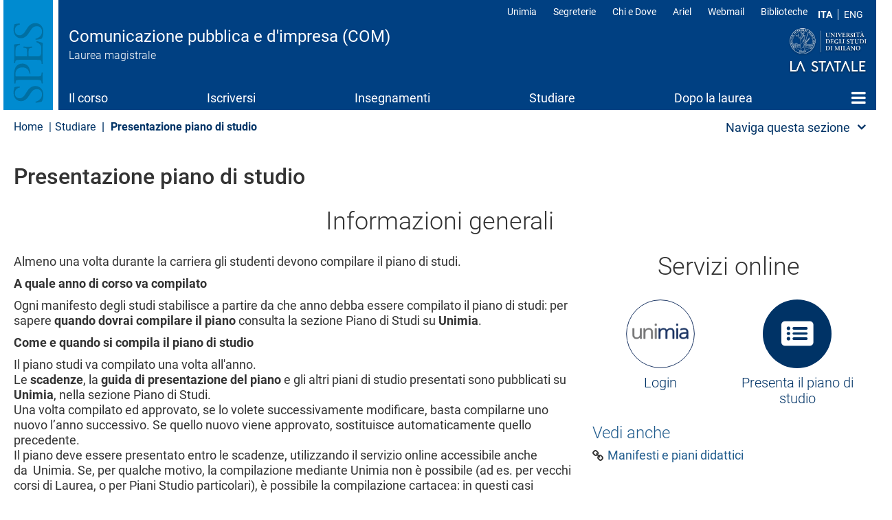

--- FILE ---
content_type: text/html; charset=UTF-8
request_url: https://com.cdl.unimi.it/it/studiare/presentazione-piano-di-studio
body_size: 14331
content:
<!DOCTYPE html>
<html  lang="it" dir="ltr">
  <head>
    <meta charset="utf-8" />
<meta name="Generator" content="Drupal 10 (https://www.drupal.org)" />
<meta name="MobileOptimized" content="width" />
<meta name="HandheldFriendly" content="true" />
<meta name="viewport" content="width=device-width, initial-scale=1.0" />
<meta name="unimi-published" content="2019/04/17" />
<meta name="unimi-last-modified" content="2019/04/17" />
<link rel="icon" href="/sites/lb62/files/favicon.ico" type="image/vnd.microsoft.icon" />
<link rel="alternate" hreflang="it" href="https://com.cdl.unimi.it/it/studiare/presentazione-piano-di-studio" />
<link rel="alternate" hreflang="en" href="https://com.cdl.unimi.it/en/study/study-plan-submission" />
<link rel="canonical" href="https://com.cdl.unimi.it/it/studiare/presentazione-piano-di-studio" />
<link rel="shortlink" href="https://com.cdl.unimi.it/it/studiare/presentazione-piano-di-studio" />

    <title>Presentazione piano di studio | Comunicazione pubblica e d&#039;impresa (COM) | Università degli Studi di Milano Statale</title>
    <link rel="stylesheet" media="all" href="/core/misc/components/progress.module.css?t8zqni" />
<link rel="stylesheet" media="all" href="/core/misc/components/ajax-progress.module.css?t8zqni" />
<link rel="stylesheet" media="all" href="/core/modules/system/css/components/align.module.css?t8zqni" />
<link rel="stylesheet" media="all" href="/core/modules/system/css/components/fieldgroup.module.css?t8zqni" />
<link rel="stylesheet" media="all" href="/core/modules/system/css/components/container-inline.module.css?t8zqni" />
<link rel="stylesheet" media="all" href="/core/modules/system/css/components/clearfix.module.css?t8zqni" />
<link rel="stylesheet" media="all" href="/core/modules/system/css/components/details.module.css?t8zqni" />
<link rel="stylesheet" media="all" href="/core/modules/system/css/components/hidden.module.css?t8zqni" />
<link rel="stylesheet" media="all" href="/core/modules/system/css/components/item-list.module.css?t8zqni" />
<link rel="stylesheet" media="all" href="/core/modules/system/css/components/js.module.css?t8zqni" />
<link rel="stylesheet" media="all" href="/core/modules/system/css/components/nowrap.module.css?t8zqni" />
<link rel="stylesheet" media="all" href="/core/modules/system/css/components/position-container.module.css?t8zqni" />
<link rel="stylesheet" media="all" href="/core/modules/system/css/components/reset-appearance.module.css?t8zqni" />
<link rel="stylesheet" media="all" href="/core/modules/system/css/components/resize.module.css?t8zqni" />
<link rel="stylesheet" media="all" href="/core/modules/system/css/components/system-status-counter.css?t8zqni" />
<link rel="stylesheet" media="all" href="/core/modules/system/css/components/system-status-report-counters.css?t8zqni" />
<link rel="stylesheet" media="all" href="/core/modules/system/css/components/system-status-report-general-info.css?t8zqni" />
<link rel="stylesheet" media="all" href="/core/modules/system/css/components/tablesort.module.css?t8zqni" />
<link rel="stylesheet" media="all" href="/modules/contrib/bootstrap_paragraphs/css/bootstrap-paragraphs.min.css?t8zqni" />
<link rel="stylesheet" media="all" href="/modules/contrib/bootstrap_paragraphs/css/bootstrap-paragraphs-colors.min.css?t8zqni" />
<link rel="stylesheet" media="all" href="/modules/contrib/bootstrap_paragraphs/css/bootstrap-paragraphs-columns.min.css?t8zqni" />
<link rel="stylesheet" media="all" href="/libraries/cookiesjsr/dist/cookiesjsr.min.css?t8zqni" />
<link rel="stylesheet" media="all" href="/modules/custom/iberbp_ext/css/bootstrap-paragraphs-ext.css?t8zqni" />
<link rel="stylesheet" media="all" href="/modules/custom/iberbp_ext/css/bootstrap-paragraphs-two-columns.css?t8zqni" />
<link rel="stylesheet" media="all" href="/core/modules/views/css/views.module.css?t8zqni" />
<link rel="stylesheet" media="all" href="/libraries/fontawesome/css/fontawesome.min.css?t8zqni" />
<link rel="stylesheet" media="all" href="/libraries/fontawesome/css/brands.min.css?t8zqni" />
<link rel="stylesheet" media="all" href="/libraries/fontawesome/css/custom-icons.min.css?t8zqni" />
<link rel="stylesheet" media="all" href="/libraries/fontawesome/css/duotone.min.css?t8zqni" />
<link rel="stylesheet" media="all" href="/libraries/fontawesome/css/regular.min.css?t8zqni" />
<link rel="stylesheet" media="all" href="/libraries/fontawesome/css/sharp-light.min.css?t8zqni" />
<link rel="stylesheet" media="all" href="/libraries/fontawesome/css/sharp-regular.min.css?t8zqni" />
<link rel="stylesheet" media="all" href="/libraries/fontawesome/css/sharp-solid.min.css?t8zqni" />
<link rel="stylesheet" media="all" href="/libraries/fontawesome/css/solid.min.css?t8zqni" />
<link rel="stylesheet" media="all" href="/libraries/fontawesome/css/thin.min.css?t8zqni" />
<link rel="stylesheet" media="all" href="/core/modules/layout_discovery/layouts/onecol/onecol.css?t8zqni" />
<link rel="stylesheet" media="all" href="/modules/contrib/paragraphs/css/paragraphs.unpublished.css?t8zqni" />
<link rel="stylesheet" media="all" href="/modules/custom/ugovcdl/modules/ugovcdl_of/css/ugovcdl_of.css?t8zqni" />
<link rel="stylesheet" media="all" href="/modules/contrib/ultimenu/css/components/ultimenu.offcanvas.css?t8zqni" />
<link rel="stylesheet" media="all" href="/modules/contrib/ultimenu/css/components/ultimenu.offcanvas.scalein.css?t8zqni" />
<link rel="stylesheet" media="all" href="/themes/custom/unimicdl/css/ultimenu/unimi.css?t8zqni" />
<link rel="stylesheet" media="all" href="/modules/contrib/varbase_media/css/theme/varbase_media.common.css?t8zqni" />
<link rel="stylesheet" media="all" href="/themes/custom/unimi/lib/bootstrap/dist/css/bootstrap.min.css?t8zqni" />
<link rel="stylesheet" media="all" href="/themes/custom/unimi/lib/bootstrap/drupal-bootstrap.min.css?t8zqni" />
<link rel="stylesheet" media="all" href="/themes/custom/unimi/css/cookies.css?t8zqni" />
<link rel="stylesheet" media="all" href="/themes/custom/unimi/fonts/roboto.css?t8zqni" />
<link rel="stylesheet" media="all" href="/themes/custom/unimi/lib/fontawesome/css/font-awesome.min.css?t8zqni" />
<link rel="stylesheet" media="all" href="/themes/custom/unimi/css/style.css?t8zqni" />
<link rel="stylesheet" media="all" href="/themes/custom/unimi/css/ultimenu/unimi.css?t8zqni" />
<link rel="stylesheet" media="all" href="/themes/custom/unimicdl/css/style.css?t8zqni" />

    <script type="application/json" data-drupal-selector="drupal-settings-json">{"path":{"baseUrl":"\/","pathPrefix":"it\/","currentPath":"node\/13133","currentPathIsAdmin":false,"isFront":false,"currentLanguage":"it"},"pluralDelimiter":"\u0003","suppressDeprecationErrors":true,"gtag":{"tagId":"","consentMode":false,"otherIds":[],"events":[],"additionalConfigInfo":[]},"ajaxPageState":{"libraries":"[base64]","theme":"unimicdl","theme_token":null},"ajaxTrustedUrl":[],"gtm":{"tagId":null,"settings":{"data_layer":"dataLayer","include_classes":false,"allowlist_classes":"google\nnonGooglePixels\nnonGoogleScripts\nnonGoogleIframes","blocklist_classes":"customScripts\ncustomPixels","include_environment":false,"environment_id":"","environment_token":""},"tagIds":["GTM-KHDBFCJ"]},"bootstrap":{"forms_has_error_value_toggle":1,"modal_animation":1,"modal_backdrop":"true","modal_focus_input":1,"modal_keyboard":1,"modal_select_text":1,"modal_show":1,"modal_size":"","popover_enabled":1,"popover_animation":1,"popover_auto_close":1,"popover_container":"body","popover_content":"","popover_delay":"0","popover_html":0,"popover_placement":"right","popover_selector":"","popover_title":"","popover_trigger":"click"},"cookies":{"cookiesjsr":{"config":{"cookie":{"name":"cookiesjsr","expires":15552000000,"domain":"","sameSite":"Lax","secure":false},"library":{"libBasePath":"https:\/\/cdn.jsdelivr.net\/gh\/jfeltkamp\/cookiesjsr@1\/dist","libPath":"https:\/\/cdn.jsdelivr.net\/gh\/jfeltkamp\/cookiesjsr@1\/dist\/cookiesjsr.min.js","scrollLimit":50},"callback":{"method":"post","url":"\/it\/cookies\/consent\/callback.json","headers":[]},"interface":{"openSettingsHash":"#editCookieSettings","showDenyAll":true,"denyAllOnLayerClose":false,"settingsAsLink":false,"availableLangs":["it","en"],"defaultLang":"it","groupConsent":false,"cookieDocs":true}},"services":{"functional":{"id":"functional","services":[{"key":"functional","type":"functional","name":"Required functional","info":{"value":"\u003Ctable\u003E\r\n\t\u003Cthead\u003E\r\n\t\t\u003Ctr\u003E\r\n\t\t\t\u003Cth width=\u002215%\u0022\u003ECookie name\u003C\/th\u003E\r\n\t\t\t\u003Cth width=\u002215%\u0022\u003EDefault expiration time\u003C\/th\u003E\r\n\t\t\t\u003Cth\u003EDescription\u003C\/th\u003E\r\n\t\t\u003C\/tr\u003E\r\n\t\u003C\/thead\u003E\r\n\t\u003Ctbody\u003E\r\n\t\t\u003Ctr\u003E\r\n\t\t\t\u003Ctd\u003E\u003Ccode dir=\u0022ltr\u0022 translate=\u0022no\u0022\u003ESSESS\u0026lt;ID\u0026gt;\u003C\/code\u003E\u003C\/td\u003E\r\n\t\t\t\u003Ctd\u003E1 month\u003C\/td\u003E\r\n\t\t\t\u003Ctd\u003EIf you are logged in to this website, a session cookie is required to identify and connect your browser to your user account in the server backend of this website.\u003C\/td\u003E\r\n\t\t\u003C\/tr\u003E\r\n\t\t\u003Ctr\u003E\r\n\t\t\t\u003Ctd\u003E\u003Ccode dir=\u0022ltr\u0022 translate=\u0022no\u0022\u003Ecookiesjsr\u003C\/code\u003E\u003C\/td\u003E\r\n\t\t\t\u003Ctd\u003E1 year\u003C\/td\u003E\r\n\t\t\t\u003Ctd\u003EWhen you visited this website for the first time, you were asked for your permission to use several services (including those from third parties) that require data to be saved in your browser (cookies, local storage). Your decisions about each service (allow, deny) are stored in this cookie and are reused each time you visit this website.\u003C\/td\u003E\r\n\t\t\u003C\/tr\u003E\r\n\t\u003C\/tbody\u003E\r\n\u003C\/table\u003E\r\n","format":"full_html"},"uri":"","needConsent":false}],"weight":1},"tracking":{"id":"tracking","services":[{"key":"analytics","type":"tracking","name":"Google Analytics","info":{"value":"","format":"full_html"},"uri":"","needConsent":true},{"key":"matomo","type":"tracking","name":"Matomo","info":{"value":"","format":"basic_html"},"uri":"","needConsent":true},{"key":"new_relic_","type":"tracking","name":"New Relic ","info":{"value":"","format":"basic_html"},"uri":"","needConsent":true}],"weight":10},"performance":{"id":"performance","services":[{"key":"gtag","type":"performance","name":"Google Tag Manager","info":{"value":"","format":"full_html"},"uri":"","needConsent":true},{"key":"infogram_","type":"performance","name":"Infogram ","info":{"value":"","format":"basic_html"},"uri":"","needConsent":true},{"key":"microsoft_power_bi_","type":"performance","name":"Microsoft Power BI ","info":{"value":"","format":"basic_html"},"uri":"","needConsent":true},{"key":"openstreetmap_","type":"performance","name":"OpenStreetMap ","info":{"value":"","format":"basic_html"},"uri":"","needConsent":true}],"weight":30},"video":{"id":"video","services":[{"key":"video","type":"video","name":"Video forniti da YouTube, Vimeo ","info":{"value":"","format":"full_html"},"uri":"","needConsent":true}],"weight":40}},"translation":{"_core":{"default_config_hash":"r0JMDv27tTPrhzD4ypdLS0Jijl0-ccTUdlBkqvbAa8A"},"langcode":"it","bannerText":"Questo sito utilizza cookie tecnici e di profilazione, propri e di terze parti, per garantire la corretta navigazione, analizzare il traffico e misurare l\u0027efficacia delle attivit\u00e0 di comunicazione istituzionale.\r\nSe prosegui la navigazione o clicchi su \u0022Accetta tutti\u0022 ne acconsenti l\u0027utilizzo, oppure puoi personalizzare la scelta salvando le tue preferenze e scegliendo quali cookie attivare.\r\nPer maggiori informazioni e per sapere come gestirli clicca sul bottone \u0022Impostazione dei cookie\u0022.","privacyPolicy":"Privacy policy","privacyUri":"https:\/\/www.unimi.it\/it\/ateneo\/normative\/privacy","imprint":"Imprint","imprintUri":"","cookieDocs":"Documentazione cookie","cookieDocsUri":"https:\/\/www.unimi.it\/it\/privacy-e-cookie","officialWebsite":"Vai al sito web ufficiale","denyAll":"Rifiuta tutti","alwaysActive":"Sempre Attivo","settings":"Impostazione dei cookie","acceptAll":"Accetta tutti","requiredCookies":"Cookie necessari","cookieSettings":"Impostazione dei cookie","close":"Chiudi","readMore":"Leggi tutto","allowed":"Consentito","denied":"negato","settingsAllServices":"Impostazioni per tutti i servizi di cookie","saveSettings":"Salva le impostazioni","default_langcode":"en","disclaimerText":"All cookie information is subject to change by the service providers. We update this information regularly.","disclaimerTextPosition":"above","processorDetailsLabel":"Processor Company Details","processorLabel":"Azienda","processorWebsiteUrlLabel":"Company Website","processorPrivacyPolicyUrlLabel":"Company Privacy Policy","processorCookiePolicyUrlLabel":"Company Cookie Policy","processorContactLabel":"Data Protection Contact Details","placeholderAcceptAllText":"Accept All Cookies","\ufefflangcode":"it","functional":{"title":"Functional","details":"I cookie sono piccoli file di testo che il Sito invia al terminale dell\u0027utente, dove sono memorizzati per poi essere ritrasmessi al sito alla visita successiva. "},"tracking":{"title":"Cookie di tracciamento","details":"L\u0027utilizzo dei cookie di tracciamento in forma anonima consente la raccolta dei dati in merito alla navigazione delle pagine di questo sito web. In questa maniera ci aiuti a migliorare l\u0027esperienza utente del sito web. "},"performance":{"title":"Cookie di prestazione","details":"Utilizziamo alcune funzionalit\u00e0 fornite da altre organizzazioni (\u201cTerze parti\u201d) per migliorare l\u2019esperienza di navigazione degli utenti. "},"video":{"title":"Video","details":"I servizi di condivisione video aiutano il sito ad essere maggiormente fruibile e aumentano la visibilit\u00e0. "}}},"cookiesTexts":{"_core":{"default_config_hash":"r0JMDv27tTPrhzD4ypdLS0Jijl0-ccTUdlBkqvbAa8A"},"langcode":"it","bannerText":"Questo sito utilizza cookie tecnici e di profilazione, propri e di terze parti, per garantire la corretta navigazione, analizzare il traffico e misurare l\u0027efficacia delle attivit\u00e0 di comunicazione istituzionale.\r\nSe prosegui la navigazione o clicchi su \u0022Accetta tutti\u0022 ne acconsenti l\u0027utilizzo, oppure puoi personalizzare la scelta salvando le tue preferenze e scegliendo quali cookie attivare.\r\nPer maggiori informazioni e per sapere come gestirli clicca sul bottone \u0022Impostazione dei cookie\u0022.","privacyPolicy":"Privacy policy","privacyUri":"https:\/\/www.unimi.it\/it\/ateneo\/normative\/privacy","imprint":"Imprint","imprintUri":"","cookieDocs":"Documentazione cookie","cookieDocsUri":"https:\/\/www.unimi.it\/it\/privacy-e-cookie","officialWebsite":"Vai al sito web ufficiale","denyAll":"Rifiuta tutti","alwaysActive":"Sempre Attivo","settings":"Impostazione dei cookie","acceptAll":"Accetta tutti","requiredCookies":"Cookie necessari","cookieSettings":"Impostazione dei cookie","close":"Chiudi","readMore":"Leggi tutto","allowed":"Consentito","denied":"negato","settingsAllServices":"Impostazioni per tutti i servizi di cookie","saveSettings":"Salva le impostazioni","default_langcode":"en","disclaimerText":"All cookie information is subject to change by the service providers. We update this information regularly.","disclaimerTextPosition":"above","processorDetailsLabel":"Processor Company Details","processorLabel":"Azienda","processorWebsiteUrlLabel":"Company Website","processorPrivacyPolicyUrlLabel":"Company Privacy Policy","processorCookiePolicyUrlLabel":"Company Cookie Policy","processorContactLabel":"Data Protection Contact Details","placeholderAcceptAllText":"Accept All Cookies","\ufefflangcode":"it"},"services":{"analytics":{"uuid":"0211c1b4-ae05-4218-9dc6-37861599da53","langcode":"it","status":true,"dependencies":{"enforced":{"module":["cookies_ga"]}},"_core":{"default_config_hash":"aYbFdFXbVPCH9Lp3OmPtEGUPT48_WuWxK8pzqzYTUj4"},"id":"analytics","label":"Google Analytics","group":"tracking","info":{"value":"","format":"full_html"},"consentRequired":true,"purpose":"","processor":"","processorContact":"","processorUrl":"","processorPrivacyPolicyUrl":"","processorCookiePolicyUrl":"","placeholderMainText":"This content is blocked because google analytics cookies have not been accepted.","placeholderAcceptText":"Only accept google analytics cookies"},"functional":{"uuid":"d14fb814-9c59-4fc5-8a84-e53444508901","langcode":"it","status":true,"dependencies":[],"id":"functional","label":"Required functional","group":"functional","info":{"value":"\u003Ctable\u003E\r\n\t\u003Cthead\u003E\r\n\t\t\u003Ctr\u003E\r\n\t\t\t\u003Cth width=\u002215%\u0022\u003ECookie name\u003C\/th\u003E\r\n\t\t\t\u003Cth width=\u002215%\u0022\u003EDefault expiration time\u003C\/th\u003E\r\n\t\t\t\u003Cth\u003EDescription\u003C\/th\u003E\r\n\t\t\u003C\/tr\u003E\r\n\t\u003C\/thead\u003E\r\n\t\u003Ctbody\u003E\r\n\t\t\u003Ctr\u003E\r\n\t\t\t\u003Ctd\u003E\u003Ccode dir=\u0022ltr\u0022 translate=\u0022no\u0022\u003ESSESS\u0026lt;ID\u0026gt;\u003C\/code\u003E\u003C\/td\u003E\r\n\t\t\t\u003Ctd\u003E1 month\u003C\/td\u003E\r\n\t\t\t\u003Ctd\u003EIf you are logged in to this website, a session cookie is required to identify and connect your browser to your user account in the server backend of this website.\u003C\/td\u003E\r\n\t\t\u003C\/tr\u003E\r\n\t\t\u003Ctr\u003E\r\n\t\t\t\u003Ctd\u003E\u003Ccode dir=\u0022ltr\u0022 translate=\u0022no\u0022\u003Ecookiesjsr\u003C\/code\u003E\u003C\/td\u003E\r\n\t\t\t\u003Ctd\u003E1 year\u003C\/td\u003E\r\n\t\t\t\u003Ctd\u003EWhen you visited this website for the first time, you were asked for your permission to use several services (including those from third parties) that require data to be saved in your browser (cookies, local storage). Your decisions about each service (allow, deny) are stored in this cookie and are reused each time you visit this website.\u003C\/td\u003E\r\n\t\t\u003C\/tr\u003E\r\n\t\u003C\/tbody\u003E\r\n\u003C\/table\u003E\r\n","format":"full_html"},"consentRequired":false,"purpose":"","processor":"","processorContact":"","processorUrl":"","processorPrivacyPolicyUrl":"","processorCookiePolicyUrl":"","placeholderMainText":"This content is blocked because required functional cookies have not been accepted.","placeholderAcceptText":"Only accept required functional cookies"},"gtag":{"uuid":"7856aed4-3a0f-479d-adbd-415bf5f810af","langcode":"it","status":true,"dependencies":{"enforced":{"module":["cookies_gtag"]}},"_core":{"default_config_hash":"IyQS406QuLa6fAnbDgux4OI6Y6fsu_-J_bZDtoXExEI"},"id":"gtag","label":"Google Tag Manager","group":"performance","info":{"value":"","format":"full_html"},"consentRequired":true,"purpose":"","processor":"","processorContact":"","processorUrl":"","processorPrivacyPolicyUrl":"","processorCookiePolicyUrl":"","placeholderMainText":"This content is blocked because google tag manager cookies have not been accepted.","placeholderAcceptText":"Only accept google tag manager cookies"},"infogram_":{"uuid":"cf9e2f67-a83d-4f95-9777-06401e1142b6","langcode":"it","status":true,"dependencies":[],"id":"infogram_","label":"Infogram ","group":"performance","info":{"value":"","format":"basic_html"},"consentRequired":true,"purpose":"","processor":"","processorContact":"","processorUrl":"","processorPrivacyPolicyUrl":"","processorCookiePolicyUrl":"","placeholderMainText":"This content is blocked because infogram  cookies have not been accepted.","placeholderAcceptText":"Only accept infogram  cookies"},"matomo":{"uuid":"24c3970a-e1aa-41e7-bfa1-b9274509d69d","langcode":"it","status":true,"dependencies":[],"id":"matomo","label":"Matomo","group":"tracking","info":{"value":"","format":"basic_html"},"consentRequired":true,"purpose":"","processor":"","processorContact":"","processorUrl":"","processorPrivacyPolicyUrl":"","processorCookiePolicyUrl":"","placeholderMainText":"This content is blocked because matomo cookies have not been accepted.","placeholderAcceptText":"Only accept matomo cookies"},"microsoft_power_bi_":{"uuid":"641f0162-3e92-41ce-880f-fa2a8772f029","langcode":"it","status":true,"dependencies":[],"id":"microsoft_power_bi_","label":"Microsoft Power BI ","group":"performance","info":{"value":"","format":"basic_html"},"consentRequired":true,"purpose":"","processor":"","processorContact":"","processorUrl":"","processorPrivacyPolicyUrl":"","processorCookiePolicyUrl":"","placeholderMainText":"This content is blocked because microsoft power bi  cookies have not been accepted.","placeholderAcceptText":"Only accept microsoft power bi  cookies"},"new_relic_":{"uuid":"fc3d6c19-1144-447a-a8d1-3abd90e8ac46","langcode":"it","status":true,"dependencies":[],"id":"new_relic_","label":"New Relic ","group":"tracking","info":{"value":"","format":"basic_html"},"consentRequired":true,"purpose":"","processor":"","processorContact":"","processorUrl":"","processorPrivacyPolicyUrl":"","processorCookiePolicyUrl":"","placeholderMainText":"This content is blocked because new relic  cookies have not been accepted.","placeholderAcceptText":"Only accept new relic  cookies"},"openstreetmap_":{"uuid":"c79c8adc-cb94-4eb0-a50d-8dad6668c28e","langcode":"it","status":true,"dependencies":[],"id":"openstreetmap_","label":"OpenStreetMap ","group":"performance","info":{"value":"","format":"basic_html"},"consentRequired":true,"purpose":"","processor":"","processorContact":"","processorUrl":"","processorPrivacyPolicyUrl":"","processorCookiePolicyUrl":"","placeholderMainText":"This content is blocked because openstreetmap  cookies have not been accepted.","placeholderAcceptText":"Only accept openstreetmap  cookies"},"video":{"uuid":"8ed7f2f6-c20b-49f3-9662-f33c1b958813","langcode":"it","status":true,"dependencies":{"enforced":{"module":["cookies_video"]}},"_core":{"default_config_hash":"MJL9EOZszmZMiNnJZL1uau0Vw_-w5cJON2cTornaww8"},"id":"video","label":"Video forniti da YouTube, Vimeo ","group":"video","info":{"value":"","format":"full_html"},"consentRequired":true,"purpose":"","processor":"","processorContact":"","processorUrl":"","processorPrivacyPolicyUrl":"","processorCookiePolicyUrl":"","placeholderMainText":"This content is blocked because video forniti da youtube, vimeo  cookies have not been accepted.","placeholderAcceptText":"Only accept video forniti da youtube, vimeo  cookies"}},"groups":{"functional":{"uuid":"2e0911b0-3768-499e-9d39-7ec6baed732e","langcode":"it","status":true,"dependencies":[],"id":"functional","label":"Functional","weight":1,"title":"Functional","details":"I cookie sono piccoli file di testo che il Sito invia al terminale dell\u0027utente, dove sono memorizzati per poi essere ritrasmessi al sito alla visita successiva. "},"performance":{"uuid":"17664781-88b4-43c1-9f43-77d0cf6a931e","langcode":"it","status":true,"dependencies":[],"_core":{"default_config_hash":"Jv3uIJviBj7D282Qu1ZpEQwuOEb3lCcDvx-XVHeOJpw"},"id":"performance","label":"Performance","weight":30,"title":"Cookie di prestazione","details":"Utilizziamo alcune funzionalit\u00e0 fornite da altre organizzazioni (\u201cTerze parti\u201d) per migliorare l\u2019esperienza di navigazione degli utenti. "},"social":{"uuid":"aa301c46-9a4e-457c-b55e-7bb9466e1b20","langcode":"it","status":true,"dependencies":[],"_core":{"default_config_hash":"vog2tbqqQHjVkue0anA0RwlzvOTPNTvP7_JjJxRMVAQ"},"id":"social","label":"Social Plugins","weight":20,"title":"Social Plugins","details":"Comments managers facilitate the filing of comments and fight against spam."},"tracking":{"uuid":"4cacc014-ae62-4aea-91ba-1e91cb8c82c5","langcode":"it","status":true,"dependencies":[],"_core":{"default_config_hash":"_gYDe3qoEc6L5uYR6zhu5V-3ARLlyis9gl1diq7Tnf4"},"id":"tracking","label":"Tracking","weight":10,"title":"Cookie di tracciamento","details":"L\u0027utilizzo dei cookie di tracciamento in forma anonima consente la raccolta dei dati in merito alla navigazione delle pagine di questo sito web. In questa maniera ci aiuti a migliorare l\u0027esperienza utente del sito web. "},"video":{"uuid":"353f3e01-e00f-4950-bb65-54ec2bed6773","langcode":"it","status":true,"dependencies":[],"_core":{"default_config_hash":"w1WnCmP2Xfgx24xbx5u9T27XLF_ZFw5R0MlO-eDDPpQ"},"id":"video","label":"Video","weight":40,"title":"Video","details":"I servizi di condivisione video aiutano il sito ad essere maggiormente fruibile e aumentano la visibilit\u00e0. "}}},"field_group":{"html_element":{"mode":"default","context":"view","settings":{"classes":"imgplace","id":"imgplace","element":"div","show_label":false,"label_element":"h3","attributes":"","effect":"none","speed":"fast","label":"imgspace","label_element_classes":""}}},"ultimenu":{"canvasOff":"#header","canvasOn":"#main-wrapper, .featured-top, .site-footer"},"user":{"uid":0,"permissionsHash":"4943f577884f83d2ee1981e8a3f6aee9234fc86a8bba9e976168dd6664fcdfa7"}}</script>
<script src="/sites/lb62/files/languages/it_R1tqR0LHbOfz9eV1xXp8grohlmHhGQzaM2Vidd2PfJE.js?t8zqni"></script>
<script src="/core/misc/drupalSettingsLoader.js?v=10.5.1"></script>
<script src="/core/misc/drupal.js?v=10.5.1"></script>
<script src="/core/misc/drupal.init.js?v=10.5.1"></script>
<script src="/core/misc/debounce.js?v=10.5.1"></script>
<script src="/core/misc/announce.js?v=10.5.1"></script>
<script src="/core/misc/message.js?v=10.5.1"></script>
<script src="/themes/contrib/bootstrap/js/misc/message.js?t8zqni"></script>
<script src="/modules/contrib/cookies/js/cookiesjsr.conf.js?v=10.5.1" defer></script>
<script src="/modules/contrib/google_tag/js/gtag.js?t8zqni" type="text/plain" id="cookies_gtag_gtag" data-cookieconsent="gtag"></script>
<script src="/modules/contrib/google_tag/js/gtm.js?t8zqni" type="text/plain" id="cookies_gtag_gtm" data-cookieconsent="gtag"></script>

  </head>
  <body class="is-ultimenu-canvas is-ultimenu-canvas--hover site-lb62 cdlarea-B cdl-BBC path-node page-node-type-page has-glyphicons cdl">
    <div role="navigation">
    <a href="#main-content" class="visually-hidden focusable skip-link">
      Salta al contenuto principale
    </a>
    </div>
    <noscript><iframe src="https://www.googletagmanager.com/ns.html?id=GTM-KHDBFCJ"
                  height="0" width="0" style="display:none;visibility:hidden"></iframe></noscript>

      <div class="dialog-off-canvas-main-canvas" data-off-canvas-main-canvas>
              <header class="navbar navbar-default container" id="navbar">
            <div class="navbar-header-top full-width">
      <div class="container pad0">
        <div class="arealogo"></div>
        <div class="views-element-container form-group"><div class="view view-cdl view-id-cdl view-display-id-testata js-view-dom-id-b6169b900b4e9a39b1759fc7e2dff4b1d031c65d669931ba67d5cfc6307ca156">
  
    
      
      <div class="view-content">
          <div class="views-row"><div class="views-field views-field-nothing"><span class="field-content"><div class="sitename">
           <div class="cdlname"><a href="/it" title="Home page">Comunicazione pubblica e d&#039;impresa (COM)</a></div>
           <div class="cdltype">Laurea magistrale</div>
        </div></span></div></div>

    </div>
  
          </div>
</div>

<div class="unimilogo"><a href="//www.unimi.it" title="vai al sito dell'Università degli Studi di Milano"><img src="/themes/custom/unimicdl/logo.png" alt="Università degli Studi di Milano - La Statale" /></a></div>
           <div class="region region-navigation-top">
    <section class="language-switcher-language-url block block-language block-language-blocklanguage-interface clearfix" id="block-unimicdl-languageswitcher" role="navigation">
  
    

      <ul class="links"><li hreflang="it" data-drupal-link-system-path="node/13133" class="it is-active" aria-current="page"><a href="/it/studiare/presentazione-piano-di-studio" class="language-link is-active" aria-label="Lingua Italiana" title="Italiano" hreflang="it" data-drupal-link-system-path="node/13133" aria-current="page">ITA</a></li><li hreflang="en" data-drupal-link-system-path="node/13133" class="en"><a href="/en/study/study-plan-submission" class="language-link" aria-label="English language" title="English" hreflang="en" data-drupal-link-system-path="node/13133">ENG</a></li></ul>
  </section>

<nav role="navigation" aria-labelledby="block-unimicdl-profili-menu" id="block-unimicdl-profili" class="navbar-profili menu_right hidden-xs hidden-sm">
            
  <h2 class="visually-hidden" id="block-unimicdl-profili-menu">Profili</h2>
  

        
      <ul class="menu menu--profili nav">
                      <li class="first">
                                        <a href="http://unimia.unimi.it/">Unimia</a>
              </li>
                      <li>
                                        <a href="https://www.unimi.it/node/359">Segreterie</a>
              </li>
                      <li>
                                        <a href="https://www.unimi.it/node/7663">Chi e Dove</a>
              </li>
                      <li>
                                        <a href="https://ariel.unimi.it/">Ariel</a>
              </li>
                      <li>
                                        <a href="https://mail.unimi.it/">Webmail</a>
              </li>
                      <li class="last">
                                        <a href="https://www.sba.unimi.it/" title="Biblioteche">Biblioteche</a>
              </li>
        </ul>
  

  </nav>

  </div>

      </div>
      </div>
      <div class="navbar-header">
          <div class="region region-navigation">
    <section id="block-unimicdl-ultimenumainnavigation" class="hidden-xs hidden-sm col-sm-12 block block-ultimenu block-ultimenu-blockultimenu-main clearfix">
  
    

      
<ul id="ultimenu-main" data-ultimenu="main" class="ultimenu ultimenu--hover ultimenu-- ultimenu--htb ultimenu--horizontal unimi"><li class="ultimenu__item uitem uitem--il-corso uitem--f9bf2d9b uitem--1"><a href="/it/il-corso" data-drupal-link-system-path="node/13115" title="" class="ultimenu__link">Il corso</a></li><li class="ultimenu__item uitem uitem--iscriversi uitem--99ba3d9b uitem--2"><a href="/it/iscriversi" data-drupal-link-system-path="node/13116" title="" class="ultimenu__link">Iscriversi</a></li><li class="ultimenu__item uitem uitem--insegnamenti uitem--4975ae3a uitem--3"><a href="/it/insegnamenti" data-drupal-link-system-path="node/13117" title="" class="ultimenu__link">Insegnamenti</a></li><li class="ultimenu__item uitem is-active-trail uitem--studiare uitem--9d0b2cef uitem--4"><a href="/it/studiare" data-drupal-link-system-path="node/13118" title="" class="ultimenu__link">Studiare</a></li><li class="ultimenu__item uitem uitem--dopo-la-laurea uitem--a390e978 uitem--5"><a href="/it/dopo-la-laurea" data-drupal-link-system-path="node/13119" title="" class="ultimenu__link">Dopo la laurea</a></li><li class="ultimenu__item uitem uitem--home uitem--front-page uitem--6 has-ultimenu"><a href="/it" data-drupal-link-system-path="&lt;front&gt;" title="" class="ultimenu__link">Home<span class="caret" aria-hidden="true"></span></a><section class="ultimenu__flyout is-htb"><div class="ultimenu-wrapper"><div class="container ultimenu-content"><div class="close-wrap"><a href class="close-button"><img src="/themes/custom/unimi/img/cross.svg" alt="close item"></a></div><div class="ultimenu__region region region--count-2 region-ultimenu-main-standard__front-page"><nav role="navigation" aria-labelledby="block-unimicdl-mainnavigation-menu" id="block-unimicdl-mainnavigation" class="col-sm-12"><h2 class="visually-hidden" id="block-unimicdl-mainnavigation-menu">menu</h2><ul class="menu menu--main nav"><li class="expanded dropdown"><a href="/it/il-corso">Il corso</a><ul class="dropdown-menu"><li><a href="/it/il-corso/informazioni-utili" data-drupal-link-system-path="node/13228">Materiali promozionali</a></li><li><a href="/it/percorso-di-eccellenza-iuss-pavia" data-drupal-link-system-path="node/13472">Percorso di eccellenza IUSS Pavia</a></li><li><a href="/it/il-corso/prospettive-e-stakeholder" data-drupal-link-system-path="node/13120">Prospettive e stakeholder</a></li><li><a href="/it/il-corso/luoghi-e-strutture" data-drupal-link-system-path="node/13121">Luoghi e strutture</a></li><li><a href="/it/il-corso/organizzazione" data-drupal-link-system-path="node/13122">Organizzazione</a></li><li><a href="/it/il-corso/docenti" data-drupal-link-system-path="node/13123">Docenti</a></li><li><a href="/it/il-corso/qualita-del-corso" data-drupal-link-system-path="node/13124">Qualità del corso</a></li><li><a href="/it/il-corso/referenti-e-contatti" data-drupal-link-system-path="node/13125">Referenti e contatti</a></li><li><a href="/it/il-corso/manifesto-e-altri-documenti" data-drupal-link-system-path="node/13343">Manifesto e altri documenti</a></li><li><a href="/it/il-corso/avvisi" data-drupal-link-system-path="node/13481">Avvisi</a></li></ul></li><li><a href="/it/iscriversi" data-drupal-link-system-path="node/13116">Iscriversi</a></li><li class="expanded dropdown"><a href="/it/insegnamenti">Insegnamenti</a><ul class="dropdown-menu"><li><a href="/it/insegnamenti/piano-didattico" data-drupal-link-system-path="node/13127">Piano didattico</a></li><li><a href="/it/insegnamenti/elenco-insegnamenti-z" data-drupal-link-system-path="node/13128">Elenco insegnamenti A-Z</a></li><li><a href="/it/insegnamenti/corsi-di-accertamento-conoscenze-linguistiche-progredite" data-drupal-link-system-path="node/13152">Corsi di accertamento conoscenze linguistiche progredite</a></li><li><a href="/it/insegnamenti/competenze-trasversali" data-drupal-link-system-path="node/13416">Competenze trasversali</a></li><li><a href="/it/insegnamenti/laboratori" data-drupal-link-system-path="node/13197">Laboratori</a></li><li><a href="/it/insegnamenti/test-e-corsi-di-italiano" data-drupal-link-system-path="node/13369">Test e corsi di italiano</a></li></ul></li><li class="expanded dropdown active"><a href="/it/studiare">Studiare</a><ul class="dropdown-menu"><li><a href="/it/studiare/le-matricole" data-drupal-link-system-path="node/13129">Per le matricole</a></li><li><a href="/it/studiare/calendari-e-orari" data-drupal-link-system-path="node/13130">Calendari e orari</a></li><li><a href="/it/studiare/appelli-esame" data-drupal-link-system-path="node/13131">Appelli esame</a></li><li class="active"><a href="/it/studiare/presentazione-piano-di-studio" data-drupal-link-system-path="node/13133" class="is-active" aria-current="page">Presentazione piano di studio</a></li><li><a href="/it/studiare/studiare-allestero" data-drupal-link-system-path="node/13134">Studiare all&#039;estero​</a></li><li><a href="/it/studiare/stage-e-tirocini" data-drupal-link-system-path="node/13135">Stage e tirocini</a></li><li><a href="/it/studiare/laurearsi" data-drupal-link-system-path="node/13136">Laurearsi</a></li><li><a href="/it/modulistica" data-drupal-link-system-path="node/13411">Modulistica</a></li></ul></li><li><a href="/it/dopo-la-laurea" data-drupal-link-system-path="node/13119">Dopo la laurea</a></li><li><a href="/it" data-drupal-link-system-path="&lt;front&gt;">Home</a></li></ul></nav><section id="block-unimicdl-megamenufooter-2" class="col-sm-12 mega-logo block block-block-content block-block-content4a59a823-49d1-4c08-8e2b-8558f0ed52de clearfix"><div class="field field--name-body field--type-text-with-summary field--label-hidden field--item"><p><a class="mega-logo" href="https://www.unimi.it">Logo</a></p></div></section></div></div></div></section></li></ul><button data-ultimenu-button="#ultimenu-main" class="button button--ultimenu"
        aria-label="Menu" value="Menu"><span class="bars">Menu</span></button>
  </section>


  </div>

                          <button type="button" class="navbar-toggle" data-toggle="collapse" data-target="#navbar-collapse">
            <span class="sr-only">Toggle navigation</span>
            <span class="icon-bar"></span>
            <span class="icon-bar"></span>
            <span class="icon-bar"></span>
          </button>
              </div>

                    <div id="navbar-collapse" class="navbar-collapse collapse">
            <div class="region region-navigation-collapsible">
    <nav role="navigation" aria-labelledby="block-unimicdl-main-menu-menu" id="block-unimicdl-main-menu" class="hidden-md hidden-lg">
            
  <h2 class="visually-hidden" id="block-unimicdl-main-menu-menu">Main navigation</h2>
  

        
      <ul class="menu menu--main nav navbar-nav">
                      <li class="first">
                                        <a href="/it/il-corso" data-drupal-link-system-path="node/13115">Il corso</a>
              </li>
                      <li>
                                        <a href="/it/iscriversi" data-drupal-link-system-path="node/13116">Iscriversi</a>
              </li>
                      <li>
                                        <a href="/it/insegnamenti" data-drupal-link-system-path="node/13117">Insegnamenti</a>
              </li>
                      <li class="expanded dropdown active active-trail">
                                                                    <a href="/it/studiare" class="dropdown-toggle active-trail" data-toggle="dropdown" data-drupal-link-system-path="node/13118">Studiare <span class="caret"></span></a>
                        <ul class="dropdown-menu">
                      <li class="first">
                                        <a href="/it/studiare/le-matricole" data-drupal-link-system-path="node/13129">Per le matricole</a>
              </li>
                      <li>
                                        <a href="/it/studiare/calendari-e-orari" data-drupal-link-system-path="node/13130">Calendari e orari</a>
              </li>
                      <li>
                                        <a href="/it/studiare/appelli-esame" data-drupal-link-system-path="node/13131">Appelli esame</a>
              </li>
                      <li class="active active-trail">
                                        <a href="/it/studiare/presentazione-piano-di-studio" class="active-trail is-active" data-drupal-link-system-path="node/13133" aria-current="page">Presentazione piano di studio</a>
              </li>
                      <li>
                                        <a href="/it/studiare/studiare-allestero" data-drupal-link-system-path="node/13134">Studiare all&#039;estero​</a>
              </li>
                      <li>
                                        <a href="/it/studiare/stage-e-tirocini" data-drupal-link-system-path="node/13135">Stage e tirocini</a>
              </li>
                      <li>
                                        <a href="/it/studiare/laurearsi" data-drupal-link-system-path="node/13136">Laurearsi</a>
              </li>
                      <li class="last">
                                        <a href="/it/modulistica" data-drupal-link-system-path="node/13411">Modulistica</a>
              </li>
        </ul>
  
              </li>
                      <li>
                                        <a href="/it/dopo-la-laurea" data-drupal-link-system-path="node/13119">Dopo la laurea</a>
              </li>
                      <li class="last">
                                        <a href="/it" data-drupal-link-system-path="&lt;front&gt;">Home</a>
              </li>
        </ul>
  

  </nav>
<nav role="navigation" aria-labelledby="block-unimicdl-topnavbar-2-menu" id="block-unimicdl-topnavbar-2" class="hidden-md hidden-lg">
            
  <h2 class="visually-hidden" id="block-unimicdl-topnavbar-2-menu">Top navbar</h2>
  

        
      <ul class="menu menu--profili nav">
                      <li class="first">
                                        <a href="http://unimia.unimi.it/">Unimia</a>
              </li>
                      <li>
                                        <a href="https://www.unimi.it/node/359">Segreterie</a>
              </li>
                      <li>
                                        <a href="https://www.unimi.it/node/7663">Chi e Dove</a>
              </li>
                      <li>
                                        <a href="https://ariel.unimi.it/">Ariel</a>
              </li>
                      <li>
                                        <a href="https://mail.unimi.it/">Webmail</a>
              </li>
                      <li class="last">
                                        <a href="https://www.sba.unimi.it/" title="Biblioteche">Biblioteche</a>
              </li>
        </ul>
  

  </nav>

  </div>

        </div>
                </header>
  
  <div role="main" class="main-container container js-quickedit-main-content">
    <div class="row">

            	                        <div class="col-sm-12" >  <div class="region region-header">
        <ol class="breadcrumb rs_skip">
          <li >
                  <a href="/it">Home</a>
              </li>
          <li >
                  <a href="/it/studiare">Studiare</a>
              </li>
          <li  class="active">
                  Presentazione piano di studio
              </li>
      </ol>

<section id="block-unimicdl-entityviewcontent" class="nav-int block block-ctools block-entity-viewnode clearfix">
  
    

      <div class="dropdown menu-figli"><a class="menu-title field-label-above dropdown-toggle" data-toggle="dropdown" href="#">Naviga questa sezione</a><div class="dropdown-menu">
      <ul class="menu menu--main nav navbar-nav">
                      <li class="first">
                                        <a href="/it/studiare/le-matricole" data-drupal-link-system-path="node/13129">Per le matricole</a>
              </li>
                      <li>
                                        <a href="/it/studiare/calendari-e-orari" data-drupal-link-system-path="node/13130">Calendari e orari</a>
              </li>
                      <li>
                                        <a href="/it/studiare/appelli-esame" data-drupal-link-system-path="node/13131">Appelli esame</a>
              </li>
                      <li class="active active-trail">
                                        <a href="/it/studiare/presentazione-piano-di-studio" class="active-trail is-active" data-drupal-link-system-path="node/13133" aria-current="page">Presentazione piano di studio</a>
              </li>
                      <li>
                                        <a href="/it/studiare/studiare-allestero" data-drupal-link-system-path="node/13134">Studiare all&#039;estero​</a>
              </li>
                      <li>
                                        <a href="/it/studiare/stage-e-tirocini" data-drupal-link-system-path="node/13135">Stage e tirocini</a>
              </li>
                      <li>
                                        <a href="/it/studiare/laurearsi" data-drupal-link-system-path="node/13136">Laurearsi</a>
              </li>
                      <li class="last">
                                        <a href="/it/modulistica" data-drupal-link-system-path="node/13411">Modulistica</a>
              </li>
        </ul>
  
</div></div>


  </section>


  </div>
</div>
              
            
                  <section class="col-sm-12">

                
                                      
                  
                          <a id="main-content"></a>
            <div class="region region-content">
        <h1 class="page-header">
<span>Presentazione piano di studio</span>
</h1>

<div data-drupal-messages-fallback class="hidden"></div>
  <div class="row bs-1col node node--type-page node--view-mode-full">
  
  <div class="col-sm-12 bs-region bs-region--main">
        
            





<div class="ds-1col clearfix">

  

  
  <div class="views-element-container form-group"><div class="view view-virtualpage view-id-virtualpage view-display-id-block_3 js-view-dom-id-77cb1d335d046ae6d252ff4a79f2fab6d57bfbc0cdb2d15484218a58bea9e62c">
  
    
      
      <div class="view-content">
          <div class="views-row"><div class="views-field views-field-view"><span class="field-content"><div class="view view-virtualpage view-id-virtualpage view-display-id-block_1 js-view-dom-id-343ff44aeca59bc7e2acd44fb9d5839dcbbba27426b83c6b225fc39bb72e5837">
  
    
      
      <div class="view-content">
          <div class="views-row"><section class="node node--type-page-erogatore node--view-mode-full">
  
  <div>
        
            


















<div id='parid-11638'  class="paragraph paragraph--type--from-library paragraph--view-mode--default paragraph--id--11638">
  <div class="paragraph__column">
    
    
      <div>







  




  

<div class="paragraph paragraph--type--bp-two-columns paragraph--view-mode--default paragraph--id--11517 paragraph--style--66-33">
  <div class="paragraph__column">
    
    <div class="bp-title">Informazioni generali</div><div class="bp_two_col_left"><div>


















<div id='parid-11518'  class="paragraph paragraph--type--bp-simple paragraph--view-mode--default paragraph--id--11518">
  <div class="paragraph__column">
    
    
<div  class="box-content">
    
<div  id="imgplace" class="imgplace">
    <div class="bp-text"><p>Almeno una volta durante la carriera gli studenti devono compilare il piano di studi.</p>

<p><strong>A quale anno di corso va compilato</strong></p>

<p>Ogni manifesto degli studi stabilisce a partire da che anno debba essere compilato il piano di studi: per sapere <strong>quando dovrai compilare il piano </strong>consulta la sezione Piano di Studi su <strong>Unimia</strong>.</p>

<p><strong>Come e quando si compila il piano di studio</strong></p>

<p>Il piano studi va compilato una volta all'anno.<br>
Le <strong>scadenze</strong>, la <strong>guida di presentazione del piano</strong> e gli altri piani di studio presentati sono pubblicati su <strong>Unimia</strong>, nella sezione Piano di Studi.<br>
Una volta compilato ed approvato, se lo volete successivamente modificare, basta compilarne uno nuovo l’anno successivo. Se quello nuovo viene approvato, sostituisce automaticamente quello precedente.&nbsp;<br>
Il piano deve essere presentato&nbsp;entro le scadenze, utilizzando il servizio online accessibile anche da&nbsp;&nbsp;Unimia. Se, per qualche motivo, la compilazione mediante Unimia non è possibile (ad es. per vecchi corsi di Laurea, o per Piani Studio particolari), è possibile la compilazione cartacea: in questi casi occorre rivolgersi in segreteria attraverso il servizio InformaStudenti.</p></div>
  </div>
<div  class="correlati-content top20">
    
<ul>        <li class="bp-link odd first"><a href="https://informastudenti.unimi.it/saw/ess?AUTH=SAML">Per assistenza: InformaStudenti</a></li>        <li class="bp-link even first last"><a href="https://www.unimi.it/it/studiare/frequentare-un-corso-di-laurea/seguire-il-percorso-di-studi/piano-studi">Maggiori informazioni sul piano di studio (sito di ateneo)</a></li></ul>

  </div>
  </div>
  </div>
</div>

</div></div>
 <div class="bp_two_col_right"><div>



  















<div id='parid-11519'  class="paragraph paragraph--type--bp-columns paragraph--view-mode--default paragraph--id--11519">
  <div class="paragraph__column">
    
    <div class="bp-title">Servizi online</div><div class="paragraph--type--bp-columns__2col">
    <div>


















<div id='parid-11520'  class="paragraph paragraph--type--bp-icon paragraph--view-mode--default paragraph--id--11520">
  <div class="paragraph__column">
    
    
            <div class="field field--name-field-svg field--type-image field--label-hidden field--item"><svg xmlns="http://www.w3.org/2000/svg" xmlns:xlink="http://www.w3.org/1999/xlink" version="1.1" id="Livello_1" x="0px" y="0px" width="100px" height="100px" viewBox="0 0 100 100" xml:space="preserve">
<circle fill="none" stroke="#1C3664" stroke-miterlimit="10" cx="50" cy="50" r="49.375"></circle>
<g>
	<g>
		<path fill="#767676" stroke="#757577" stroke-width="0.8" stroke-miterlimit="10" d="M22.586,42.136v11.549l0.096,3.225H20.73    v-3.053h-0.064c-0.363,0.903-1.019,1.671-1.968,2.305c-0.949,0.633-2.043,0.95-3.28,0.95c-0.32,0-0.662-0.02-1.024-0.058    c-0.363-0.039-0.726-0.096-1.088-0.173c-0.917-0.269-1.75-0.806-2.496-1.612c-0.747-0.807-1.12-2.121-1.12-3.946v-9.187h2.016v9.1    c0,0.23,0.01,0.523,0.032,0.879c0.021,0.355,0.085,0.716,0.192,1.08c0.192,0.596,0.565,1.147,1.12,1.656s1.451,0.764,2.688,0.764    c0.149,0,0.304-0.005,0.464-0.016c0.16-0.009,0.315-0.033,0.464-0.071c0.981-0.192,1.877-0.716,2.688-1.569    c0.811-0.854,1.216-2.175,1.216-3.961v-7.862H22.586z"></path>
		<path fill="#767676" stroke="#757577" stroke-width="0.8" stroke-miterlimit="10" d="M25.817,56.91V45.535l-0.096-3.399h1.792    v3.053h0.064c0.341-0.653,0.736-1.186,1.184-1.599c0.448-0.413,0.896-0.744,1.344-0.994c0.555-0.269,1.083-0.441,1.584-0.519    c0.501-0.077,0.923-0.115,1.264-0.115c1.771,0,3.056,0.341,3.856,1.022c0.8,0.682,1.328,1.436,1.584,2.26    c0.149,0.461,0.24,0.912,0.272,1.354c0.032,0.442,0.048,0.816,0.048,1.124v9.187h-2.016v-9.1c0-0.039,0-0.072,0-0.102    s0-0.053,0-0.072c0-0.23-0.006-0.489-0.016-0.777c-0.011-0.288-0.048-0.576-0.112-0.863c-0.128-0.615-0.464-1.186-1.008-1.714    c-0.544-0.528-1.509-0.792-2.896-0.792c-1.429,0-2.592,0.5-3.488,1.498c-0.896,0.999-1.344,2.295-1.344,3.888v8.035H25.817z"></path>
	</g>
	<g>
		<path fill="#767676" stroke="#757577" stroke-width="0.8" stroke-miterlimit="10" d="M44.295,35.599v2.304h-2.208v-2.304H44.295z     M44.199,42.136V56.91h-2.016V42.136H44.199z"></path>
		<path fill="#1E3565" stroke="#1C3664" stroke-width="0.8" stroke-miterlimit="10" d="M47.751,56.91V44.93l-0.097-2.793h1.984    v2.879h0.064c0.063-0.133,0.128-0.263,0.191-0.388c0.064-0.125,0.139-0.254,0.225-0.389c0.384-0.576,0.917-1.099,1.599-1.57    c0.684-0.47,1.568-0.706,2.656-0.706c1.537,0,2.693,0.313,3.473,0.936c0.777,0.624,1.273,1.33,1.488,2.116h0.031    c0.404-0.767,1.018-1.468,1.84-2.102c0.82-0.634,1.904-0.951,3.248-0.951c1.643,0,2.842,0.293,3.6,0.878    c0.758,0.586,1.264,1.224,1.521,1.915c0.17,0.442,0.271,0.869,0.303,1.282c0.033,0.412,0.049,0.754,0.049,1.021v9.85h-2.016    v-9.763c0-0.192-0.012-0.433-0.033-0.72c-0.021-0.288-0.074-0.576-0.16-0.864c-0.148-0.519-0.459-0.994-0.928-1.426    c-0.469-0.432-1.248-0.648-2.336-0.648c-1.387,0-2.502,0.452-3.344,1.354c-0.844,0.903-1.264,2.055-1.264,3.456v8.611h-2.016    l-0.033-9.763c0-0.211-0.01-0.446-0.031-0.706c-0.021-0.259-0.076-0.522-0.16-0.791c-0.15-0.538-0.465-1.032-0.943-1.484    c-0.48-0.451-1.244-0.677-2.289-0.677c-1.387,0-2.48,0.461-3.279,1.382c-0.8,0.922-1.244,1.939-1.329,3.053    c0,0.058,0,0.12,0,0.188s0,0.13,0,0.187v8.611H47.751z"></path>
		<path fill="#1E3565" stroke="#1C3664" stroke-width="0.8" stroke-miterlimit="10" d="M75.494,35.599v2.304h-2.207v-2.304H75.494z     M75.398,42.136V56.91h-2.016V42.136H75.398z"></path>
		<path fill="#1E3565" stroke="#1C3664" stroke-width="0.8" stroke-miterlimit="10" d="M79.527,42.885    c0.49-0.192,1.012-0.355,1.566-0.49s1.109-0.24,1.664-0.317c0.277-0.038,0.555-0.067,0.832-0.086    c0.277-0.019,0.555-0.029,0.832-0.029c1.898,0,3.242,0.346,4.033,1.037c0.789,0.691,1.301,1.45,1.535,2.275    c0.107,0.385,0.17,0.759,0.191,1.123c0.021,0.365,0.033,0.701,0.033,1.008v6.279l0.096,3.225h-1.793v-2.505h-0.063    c-0.428,0.71-0.949,1.267-1.568,1.671c-0.619,0.402-1.26,0.682-1.92,0.834c-0.32,0.059-0.635,0.105-0.945,0.145    c-0.309,0.038-0.613,0.058-0.91,0.058c-1.729,0-3.057-0.403-3.984-1.21s-1.393-1.814-1.393-3.023c0-0.27,0.027-0.557,0.08-0.864    s0.145-0.624,0.271-0.95c0.363-0.787,1.105-1.512,2.225-2.175c1.119-0.662,2.949-0.993,5.488-0.993h2.4v-0.519    c0-0.134,0-0.269,0-0.403s-0.012-0.269-0.033-0.403c-0.064-0.768-0.336-1.474-0.816-2.117c-0.479-0.643-1.455-0.965-2.928-0.965    c-0.426,0-0.842,0.024-1.248,0.072c-0.404,0.048-0.799,0.12-1.184,0.216c-0.406,0.096-0.811,0.211-1.215,0.346    c-0.406,0.134-0.822,0.298-1.248,0.49V42.885z M87.143,49.423c-0.191,0-0.389,0-0.592,0s-0.4,0-0.592,0    c-1.537,0.038-2.939,0.265-4.209,0.677c-1.27,0.413-1.904,1.33-1.904,2.75c0,0.769,0.299,1.422,0.896,1.959    s1.473,0.807,2.625,0.807c1.301,0,2.281-0.27,2.943-0.807c0.66-0.537,1.131-1.133,1.408-1.786    c0.234-0.557,0.373-1.079,0.416-1.569s0.064-0.811,0.064-0.965v-1.065H87.143z"></path>
	</g>
</g>
</svg></div>
      
            <div class="field field--name-bp-link field--type-link field--label-hidden field--item"><a href="http://unimia.unimi.it/portal/server.pt">Login</a></div>
      
  </div>
</div>

</div>
  </div><div class="paragraph--type--bp-columns__2col">
    <div>


















<div id='parid-11521'  class="paragraph paragraph--type--bp-icon paragraph--view-mode--default paragraph--id--11521">
  <div class="paragraph__column">
    
    
            <div class="field field--name-field-bp-icon-value field--type-fontawesome-icon field--label-hidden field--item"><div class="fontawesome-icons">
      <div class="fontawesome-icon">
  <span class="fas fa-list-alt" data-fa-transform="" data-fa-mask="" style="--fa-primary-color: #000000; --fa-secondary-color: #000000;"></span>
</div>

  </div>
</div>
      
            <div class="field field--name-bp-link field--type-link field--label-hidden field--item"><a href="https://studente.unimi.it/pianiDiStudio/">Presenta il piano di studio</a></div>
      
  </div>
</div>

</div>
  </div>
  </div>
</div>

</div><div>



    


  
<div class="paragraph paragraph--type--bp-links paragraph--view-mode--default paragraph--id--11522 box-nostyle">
  <div class="paragraph__column">
    
    
<div  class="box-content">
    <div class="bp-title">Vedi anche</div>
<ul>          <li class="bp-link odd first last"><a href="/it/insegnamenti/piano-didattico">Manifesti e piani didattici</a></li></ul>

  </div>
  </div>
</div>

</div></div>

  </div>
</div>
</div>
  
  </div>
</div>


      
  


  </div>
</section>

</div>

    </div>
  
          </div>
</span></div></div>

    </div>
  
          </div>
</div>



</div>



      
  


            <div class="field field--name-dynamic-block-fieldnode-ct-scheda-visualizza-elenco field--type-ds field--label-hidden field--item"><div class="views-element-container form-group"><div class="elenco-schede view view-catalogo-schede view-id-catalogo_schede view-display-id-block_5 js-view-dom-id-180fb570466705d7ff592d083b356761cb57d59cec685aa911c68df25a8129f2">
  
    
      
  
          </div>
</div>
</div>
      
  </div>
</div>


<section id="block-cookiesui" class="block block-cookies block-cookies-ui-block clearfix">
  
    

        
<div id="cookiesjsr"></div>

  </section>


  </div>

              </section>

                </div>
  </div>

      <footer class="footer full-width">
      <div class="container">
          <div class="region region-footer-bottom">
    <nav role="navigation" aria-labelledby="block-unimicdl-piedipagina-5-menu" id="block-unimicdl-piedipagina-5" class="col-sm-12 links_list_inline block-menu-footer">
            
  <h2 class="visually-hidden" id="block-unimicdl-piedipagina-5-menu">footer</h2>
  

        
      <ul class="menu menu--footer nav">
                      <li class="first">
                                        <a href="https://form.agid.gov.it/view/28071920-b86b-11ef-afe8-19366e6c4374">Accessibility</a>
              </li>
                      <li>
                                        <a href="https://www.unimi.it/node/7393">Privacy e cookie</a>
              </li>
                      <li>
                                        <a href="#editCookieSettings">Cookie settings</a>
              </li>
                      <li>
                                        <a href="https://www.unimi.it/node/7394">Note legali</a>
              </li>
                      <li class="last">
                                        <a href="/it/il-corso/referenti-e-contatti" data-drupal-link-system-path="node/13125">Referenti e contatti</a>
              </li>
        </ul>
  

  </nav>

  </div>

        <div class="views-element-container form-group"><div class="col-sm-12 copyright view view-cdl view-id-cdl view-display-id-copyright js-view-dom-id-b7f4ea74ec2153ba35376e329d7a38765d1e35f03a9195addadab4ea6f36069c">
  
    
      
      <div class="view-content">
          <div class="views-row"><div class="views-field views-field-nothing"><span class="field-content">Comunicazione pubblica e d&#039;impresa (COM) © 2020</span></div></div>

    </div>
  
          </div>
</div>

          <div class="region region-footer">
    <section id="block-unimicdl-footertext" class="col-sm-4 col-lg-3 block-footertext block block-block-content block-block-content5af82d4a-b448-4107-a29a-5bfa144da5b5 clearfix">
  
    

      
  <div class="field field--name-field-testo field--type-text-long field--label-visually_hidden">
    <div class="field--label sr-only">Testo</div>
              <div class="field--item"><p>Università degli Studi di Milano<br>
Via Festa del Perdono 7 - 20122 Milano<br>
Tel. <strong><a href="tel:+390250325032">+39 02 5032 5032</a></strong><br>
<strong><a href="https://www.unimi.it/it/node/13274/">Posta elettronica certificata</a></strong></p></div>
          </div>

  </section>

<nav role="navigation" aria-labelledby="block-unimicdl-social-menu" id="block-unimicdl-social" class="col-sm-5 col-lg-6 links_list_inline block-social">
      
  <h2 id="block-unimicdl-social-menu">Segui La Statale su</h2>
  

        
      <ul class="menu menu--footer nav">
                      <li class="first">
                                        <a href="https://lastatalenews.unimi.it/" title="News">News</a>
              </li>
                      <li>
                                        <a href="https://video.unimi.it/" title="PortaleVideo">PortaleVideo</a>
              </li>
                      <li>
                                        <a href="https://www.facebook.com/laStatale/" title="facebook">Facebook</a>
              </li>
                      <li>
                                        <a href="https://www.instagram.com/lastatale_milano_official/" title="Instagram">Instagram</a>
              </li>
                      <li>
                                        <a href="http://twitter.com/LaStatale" title="twitter">Twitter</a>
              </li>
                      <li class="last">
                                        <a href="https://www.youtube.com/user/UnimiVideo" title="youtube">youtube</a>
              </li>
        </ul>
  

  </nav>
<section id="block-unimicdl-logofooter" class="col-sm-3 col-lg-3 block-logofooter block block-block-content block-block-content2c04e5b1-54ed-4593-a8b3-db0218705c4d clearfix">
  
    

      
  <div class="field field--name-field-logo field--type-entity-reference field--label-visually_hidden">
    <div class="field--label sr-only">Logo</div>
              <div class="field--item">  <div class="layout layout--onecol">
    <div  class="layout__region layout__region--content">
          
              <img loading="lazy" src="/sites/lb62/files/2019-04/logofooter.png" width="244" height="82" alt="logo unimi" class="img-responsive rs_skip" />


      
  


    </div>
  </div>

</div>
          </div>

  </section>


  </div>

      </div>
    </footer>
  


  </div>

    
    <script src="/core/assets/vendor/jquery/jquery.min.js?v=3.7.1"></script>
<script src="/core/assets/vendor/underscore/underscore-min.js?v=1.13.7"></script>
<script src="/core/assets/vendor/once/once.min.js?v=1.0.1"></script>
<script src="/modules/contrib/blazy/js/dblazy.min.js?t8zqni"></script>
<script src="/modules/contrib/blazy/js/plugin/blazy.once.min.js?t8zqni"></script>
<script src="/modules/contrib/blazy/js/plugin/blazy.sanitizer.min.js?t8zqni"></script>
<script src="/modules/contrib/blazy/js/plugin/blazy.dom.min.js?t8zqni"></script>
<script src="/core/assets/vendor/tabbable/index.umd.min.js?v=6.2.0"></script>
<script src="/themes/contrib/bootstrap/js/bootstrap-pre-init.js?t8zqni"></script>
<script src="/themes/contrib/bootstrap/js/drupal.bootstrap.js?t8zqni"></script>
<script src="/themes/contrib/bootstrap/js/attributes.js?t8zqni"></script>
<script src="/themes/contrib/bootstrap/js/theme.js?t8zqni"></script>
<script src="/themes/contrib/bootstrap/js/popover.js?t8zqni"></script>
<script src="https://cdn.jsdelivr.net/gh/jfeltkamp/cookiesjsr@1/dist/cookiesjsr-preloader.min.js" defer></script>
<script src="/modules/contrib/cookies/modules/cookies_ga/js/cookies_ga.js?v=10.5.1"></script>
<script src="/modules/contrib/cookies/modules/cookies_gtag/js/cookies_gtag.js?v=10.5.1"></script>
<script src="/core/misc/progress.js?v=10.5.1"></script>
<script src="/themes/contrib/bootstrap/js/misc/progress.js?t8zqni"></script>
<script src="/core/assets/vendor/loadjs/loadjs.min.js?v=4.3.0"></script>
<script src="/core/misc/ajax.js?v=10.5.1"></script>
<script src="/themes/contrib/bootstrap/js/misc/ajax.js?t8zqni"></script>
<script src="/modules/contrib/google_tag/js/gtag.ajax.js?t8zqni" type="text/plain" id="cookies_gtag_gtag_ajax" data-cookieconsent="gtag"></script>
<script src="/modules/contrib/ultimenu/js/ultimenu.base.min.js?v=10.5.1"></script>
<script src="/modules/contrib/ultimenu/js/ultimenu.min.js?v=10.5.1"></script>
<script src="/themes/custom/unimi/js/aprichiudi.js?t8zqni"></script>
<script src="/themes/custom/unimi/lib/bootstrap/dist/js/bootstrap.min.js?t8zqni"></script>
<script src="/themes/custom/unimi/js/bootstrap_paragraphs_tabs_fix.js?t8zqni"></script>
<script src="/themes/custom/unimi/js/player_resize.js?t8zqni"></script>
<script src="/themes/custom/unimi/js/ultiunimi.js?t8zqni"></script>
<script src="/themes/custom/unimi/js/wai_matomo.js?t8zqni"></script>

  </body>
</html>


--- FILE ---
content_type: text/css
request_url: https://com.cdl.unimi.it/modules/custom/iberbp_ext/css/bootstrap-paragraphs-ext.css?t8zqni
body_size: 474
content:
/**
 * @file
 * The css file for Bootstrap Paragraphs Columns Bundle.
 *
 * Compiled from bootstrap-paragraphs-columns.less.
 */

/* Removes Padding on Columns (Padding is on columns inside). */
.paragraph.paragraph--type--bp-datelist > .paragraph__column ,
.paragraph.paragraph--type--bp-columns-equal-33 > .paragraph__column {
  padding-left: 0;
  padding-right: 0;
}

/* paragraph scadenze */

/* Columns Modifiers inside of Columns Element  */
.paragraph.paragraph--type--bp-datelist .paragraph--type--bp-columns__6col {
  position: relative;
  min-height: 1px;
  padding-left: 15px;
  padding-right: 15px;
}
@media (min-width: 768px) {
  .paragraph.paragraph--type--bp-datelist .paragraph--type--bp-columns__6col {
    float: left;
    width: 16.66666667%;
  }
}
.paragraph.paragraph--type--bp-datelist .paragraph--type--bp-columns__5col {
  position: relative;
  min-height: 1px;
  padding-left: 15px;
  padding-right: 15px;
}
@media (min-width: 768px) {
  .paragraph.paragraph--type--bp-datelist .paragraph--type--bp-columns__5col {
    float: left;
    width: 20%;
  }
}
.paragraph.paragraph--type--bp-datelist .paragraph--type--bp-columns__4col {
  position: relative;
  min-height: 1px;
  padding-left: 15px;
  padding-right: 15px;
}
@media (min-width: 768px) {
  .paragraph.paragraph--type--bp-datelist .paragraph--type--bp-columns__4col {
    float: left;
    width: 25%;
  }
}
.paragraph.paragraph--type--bp-datelist .paragraph--type--bp-columns__3col {
  position: relative;
  min-height: 1px;
  padding-left: 15px;
  padding-right: 15px;
}
@media (min-width: 768px) {
  .paragraph.paragraph--type--bp-datelist .paragraph--type--bp-columns__3col {
    float: left;
    width: 33.33333333%;
  }
}
.paragraph.paragraph--type--bp-datelist .paragraph--type--bp-columns__2col {
  position: relative;
  min-height: 1px;
  padding-left: 15px;
  padding-right: 15px;
}
@media (min-width: 768px) {
  .paragraph.paragraph--type--bp-datelist .paragraph--type--bp-columns__2col {
    float: left;
    width: 50%;
  }
}
.paragraph.paragraph--type--bp-datelist .paragraph--type--bp-columns__1col {
  position: relative;
  min-height: 1px;
  padding-left: 15px;
  padding-right: 15px;
}
@media (min-width: 768px) {
  .paragraph.paragraph--type--bp-datelist .paragraph--type--bp-columns__1col {
    float: left;
    width: 100%;
  }
}


/*  paragraph equal 33 */
/* Columns Modifiers inside of Columns Element  */
.paragraph.paragraph--type--bp-columns-equal-33 .paragraph--type--bp-columns__3col,
.paragraph.paragraph--type--bp-columns-equal-33 .paragraph--type--bp-columns__2col,
.paragraph.paragraph--type--bp-columns-equal-33 .paragraph--type--bp-columns__1col {
  position: relative;
  min-height: 1px;
  padding-left: 15px;
  padding-right: 15px;
}

@media (min-width: 768px) {
.paragraph.paragraph--type--bp-columns-equal-33 .paragraph--type--bp-columns__3col,
.paragraph.paragraph--type--bp-columns-equal-33 .paragraph--type--bp-columns__2col,
.paragraph.paragraph--type--bp-columns-equal-33 .paragraph--type--bp-columns__1col {
  float: left;
}  
.paragraph.paragraph--type--bp-columns-equal-33 .paragraph--type--bp-columns__3col {
    width: 33.33333333%;
  }
.paragraph.paragraph--type--bp-columns-equal-33 .paragraph--type--bp-columns__2col {
    width: 50%;
  }
.paragraph.paragraph--type--bp-columns-equal-33 .paragraph--type--bp-columns__1col {
    width: 100%;
  }
}


--- FILE ---
content_type: text/css
request_url: https://com.cdl.unimi.it/modules/custom/ugovcdl/modules/ugovcdl_of/css/ugovcdl_of.css?t8zqni
body_size: 265
content:
/**
 * @file
 * Styles for ugov_of.
 *
 * Copied from node-module.css
 */

.myfloat-clear {
  clear: both;
}

.myfloat-left {
  float: left;
  width: 10%;
}

.myfloat-right {
  float: right;
  width: 85%;
}

.view-deploy-destination .views-view-grid .views-col {
  cursor: pointer;
  padding: 10px;
box-sizing: border-box;  
}

.view-deploy-destination .views-view-grid .views-col .tile {
  padding: 40px 10px;
  background: #efefef;
  text-align: center;
 }


--- FILE ---
content_type: text/css
request_url: https://com.cdl.unimi.it/modules/contrib/varbase_media/css/theme/varbase_media.common.css?t8zqni
body_size: 924
content:
.embedded-entity.align-center img {
  display: block;
  margin-left: auto;
  margin-right: auto;
}

.embedded-entity.align-center figcaption {
  display: block;
  margin-left: auto;
  margin-right: auto;
  text-align: center;
}

.embedded-entity.align-right {
  margin: 0 0 1rem 1rem;
}

.embedded-entity.align-right figcaption {
  text-align: center;
}

.embedded-entity.align-left {
  margin: 0 8px 8px 0;
}

.embedded-entity.align-left figcaption {
  text-align: center;
}

picture.align-right {
  margin: 0 0 1rem 1rem;
}

picture.align-right figcaption {
  text-align: center;
}

picture.align-left {
  margin: 0 1rem 1rem 0;
}

picture.align-left figcaption {
  text-align: center;
}

figure.align-center img {
  display: block;
  margin-left: auto;
  margin-right: auto;
}

figure.align-center figcaption {
  display: block;
  margin-left: auto;
  margin-right: auto;
  text-align: center;
}

figure.align-right {
  display: table;
  margin: 0 0 1rem 1rem;
}

figure.align-right figcaption {
  display: table-caption;
  caption-side: bottom;
}

figure.align-left {
  display: table;
  margin: 0 1rem 1rem 0;
}

figure.align-left figcaption {
  display: table-caption;
  caption-side: bottom;
}

img.align-center {
  display: block;
  margin-left: auto;
  margin-right: auto;
}

img.align-right {
  margin: 0 0 1rem 1rem;
}

figure.align-right,
figure.align-left {
  display: table;
}

figure.align-right figcaption,
figure.align-left figcaption {
  display: table-caption;
  caption-side: bottom;
  text-align: center;
}

figure.caption.caption-drupal-media.align-center {
  margin-right: auto;
  margin-left: auto;
}

.media.media--type-remote-video,
.media.media--type-video {
  width: 100%;
}

.media.media--type-remote-video.align-center figcaption,
.media.media--type-video.align-center figcaption {
  display: table-caption;
  caption-side: bottom;
  text-align: center;
}

.media.media--type-remote-video.align-right,
.media.media--type-video.align-right {
  display: table;
  margin: 0 0 1rem 1rem;
}

.media.media--type-remote-video.align-right figcaption,
.media.media--type-video.align-right figcaption {
  display: table-caption;
  caption-side: bottom;
  text-align: center;
}

.media.media--type-remote-video.align-left,
.media.media--type-video.align-left {
  display: table;
  margin: 0 1rem 1rem 0;
}

.media.media--type-remote-video.align-left figcaption,
.media.media--type-video.align-left figcaption {
  display: table-caption;
  caption-side: bottom;
  text-align: center;
}

.media.media--type-remote-video.media--view-mode-large,
.media.media--type-video.media--view-mode-large {
  width: 100%;
}

@media (min-width: 576px) {
  .media.media--type-remote-video.media--view-mode-large,
.media.media--type-video.media--view-mode-large {
    min-width: 540px;
    max-width: 540px;
  }

  .media.media--type-remote-video.media--view-mode-large .varbase-video-player video,
.media.media--type-remote-video.media--view-mode-large .varbase-video-player iframe,
.media.media--type-video.media--view-mode-large .varbase-video-player video,
.media.media--type-video.media--view-mode-large .varbase-video-player iframe {
    min-width: 540px;
    max-width: 540px;
  }
}

@media (min-width: 768px) {
  .media.media--type-remote-video.media--view-mode-large,
.media.media--type-video.media--view-mode-large {
    min-width: 720px;
    max-width: 720px;
  }

  .media.media--type-remote-video.media--view-mode-large .varbase-video-player video,
.media.media--type-remote-video.media--view-mode-large .varbase-video-player iframe,
.media.media--type-video.media--view-mode-large .varbase-video-player video,
.media.media--type-video.media--view-mode-large .varbase-video-player iframe {
    min-width: 720px;
    max-width: 720px;
  }
}

@media (min-width: 992px) {
  .media.media--type-remote-video.media--view-mode-large,
.media.media--type-video.media--view-mode-large {
    min-width: 960px;
    max-width: 960px;
  }

  .media.media--type-remote-video.media--view-mode-large .varbase-video-player video,
.media.media--type-remote-video.media--view-mode-large .varbase-video-player iframe,
.media.media--type-video.media--view-mode-large .varbase-video-player video,
.media.media--type-video.media--view-mode-large .varbase-video-player iframe {
    min-width: 960px;
    max-width: 960px;
  }
}

@media (min-width: 1200px) {
  .media.media--type-remote-video.media--view-mode-large,
.media.media--type-video.media--view-mode-large {
    min-width: 1140px;
    max-width: 1140px;
  }

  .media.media--type-remote-video.media--view-mode-large .varbase-video-player video,
.media.media--type-remote-video.media--view-mode-large .varbase-video-player iframe,
.media.media--type-video.media--view-mode-large .varbase-video-player video,
.media.media--type-video.media--view-mode-large .varbase-video-player iframe {
    min-width: 1140px;
    max-width: 1140px;
  }
}

@media (min-width: 1400px) {
  .media.media--type-remote-video.media--view-mode-large,
.media.media--type-video.media--view-mode-large {
    min-width: 1320px;
    max-width: 1320px;
  }

  .media.media--type-remote-video.media--view-mode-large .varbase-video-player video,
.media.media--type-remote-video.media--view-mode-large .varbase-video-player iframe,
.media.media--type-video.media--view-mode-large .varbase-video-player video,
.media.media--type-video.media--view-mode-large .varbase-video-player iframe {
    min-width: 1320px;
    max-width: 1320px;
  }
}

@media (min-width: 576px) {
  .media.media--type-remote-video.media--view-mode-medium,
.media.media--type-video.media--view-mode-medium {
    min-width: 270px;
    max-width: 270px;
  }

  .media.media--type-remote-video.media--view-mode-medium .varbase-video-player video,
.media.media--type-remote-video.media--view-mode-medium .varbase-video-player iframe,
.media.media--type-video.media--view-mode-medium .varbase-video-player video,
.media.media--type-video.media--view-mode-medium .varbase-video-player iframe {
    min-width: 270px;
    max-width: 270px;
  }
}

@media (min-width: 768px) {
  .media.media--type-remote-video.media--view-mode-medium,
.media.media--type-video.media--view-mode-medium {
    min-width: 360px;
    max-width: 360px;
  }

  .media.media--type-remote-video.media--view-mode-medium .varbase-video-player video,
.media.media--type-remote-video.media--view-mode-medium .varbase-video-player iframe,
.media.media--type-video.media--view-mode-medium .varbase-video-player video,
.media.media--type-video.media--view-mode-medium .varbase-video-player iframe {
    min-width: 360px;
    max-width: 360px;
  }
}

@media (min-width: 992px) {
  .media.media--type-remote-video.media--view-mode-medium,
.media.media--type-video.media--view-mode-medium {
    min-width: 480px;
    max-width: 480px;
  }

  .media.media--type-remote-video.media--view-mode-medium .varbase-video-player video,
.media.media--type-remote-video.media--view-mode-medium .varbase-video-player iframe,
.media.media--type-video.media--view-mode-medium .varbase-video-player video,
.media.media--type-video.media--view-mode-medium .varbase-video-player iframe {
    min-width: 480px;
    max-width: 480px;
  }
}

@media (min-width: 1200px) {
  .media.media--type-remote-video.media--view-mode-medium,
.media.media--type-video.media--view-mode-medium {
    min-width: 570px;
    max-width: 570px;
  }

  .media.media--type-remote-video.media--view-mode-medium .varbase-video-player video,
.media.media--type-remote-video.media--view-mode-medium .varbase-video-player iframe,
.media.media--type-video.media--view-mode-medium .varbase-video-player video,
.media.media--type-video.media--view-mode-medium .varbase-video-player iframe {
    min-width: 570px;
    max-width: 570px;
  }
}

@media (min-width: 1400px) {
  .media.media--type-remote-video.media--view-mode-medium,
.media.media--type-video.media--view-mode-medium {
    min-width: 660px;
    max-width: 660px;
  }

  .media.media--type-remote-video.media--view-mode-medium .varbase-video-player video,
.media.media--type-remote-video.media--view-mode-medium .varbase-video-player iframe,
.media.media--type-video.media--view-mode-medium .varbase-video-player video,
.media.media--type-video.media--view-mode-medium .varbase-video-player iframe {
    min-width: 660px;
    max-width: 660px;
  }
}

@media (min-width: 576px) {
  .media.media--type-remote-video.media--view-mode-small,
.media.media--type-video.media--view-mode-small {
    min-width: 135px;
    max-width: 135px;
  }

  .media.media--type-remote-video.media--view-mode-small .varbase-video-player video,
.media.media--type-remote-video.media--view-mode-small .varbase-video-player iframe,
.media.media--type-video.media--view-mode-small .varbase-video-player video,
.media.media--type-video.media--view-mode-small .varbase-video-player iframe {
    min-width: 135px;
    max-width: 135px;
  }
}

@media (min-width: 768px) {
  .media.media--type-remote-video.media--view-mode-small,
.media.media--type-video.media--view-mode-small {
    min-width: 180px;
    max-width: 180px;
  }

  .media.media--type-remote-video.media--view-mode-small .varbase-video-player video,
.media.media--type-remote-video.media--view-mode-small .varbase-video-player iframe,
.media.media--type-video.media--view-mode-small .varbase-video-player video,
.media.media--type-video.media--view-mode-small .varbase-video-player iframe {
    min-width: 180px;
    max-width: 180px;
  }
}

@media (min-width: 992px) {
  .media.media--type-remote-video.media--view-mode-small,
.media.media--type-video.media--view-mode-small {
    min-width: 240px;
    max-width: 240px;
  }

  .media.media--type-remote-video.media--view-mode-small .varbase-video-player video,
.media.media--type-remote-video.media--view-mode-small .varbase-video-player iframe,
.media.media--type-video.media--view-mode-small .varbase-video-player video,
.media.media--type-video.media--view-mode-small .varbase-video-player iframe {
    min-width: 240px;
    max-width: 240px;
  }
}

@media (min-width: 1200px) {
  .media.media--type-remote-video.media--view-mode-small,
.media.media--type-video.media--view-mode-small {
    min-width: 285px;
    max-width: 285px;
  }

  .media.media--type-remote-video.media--view-mode-small .varbase-video-player video,
.media.media--type-remote-video.media--view-mode-small .varbase-video-player iframe,
.media.media--type-video.media--view-mode-small .varbase-video-player video,
.media.media--type-video.media--view-mode-small .varbase-video-player iframe {
    min-width: 285px;
    max-width: 285px;
  }
}

@media (min-width: 1400px) {
  .media.media--type-remote-video.media--view-mode-small,
.media.media--type-video.media--view-mode-small {
    min-width: 330px;
    max-width: 330px;
  }

  .media.media--type-remote-video.media--view-mode-small .varbase-video-player video,
.media.media--type-remote-video.media--view-mode-small .varbase-video-player iframe,
.media.media--type-video.media--view-mode-small .varbase-video-player video,
.media.media--type-video.media--view-mode-small .varbase-video-player iframe {
    min-width: 330px;
    max-width: 330px;
  }
}

.media.media--type-image.media--view-mode-large {
  width: 100%;
}

@media (min-width: 576px) {
  .media.media--type-image.media--view-mode-large {
    max-width: 540px;
  }
}

@media (min-width: 768px) {
  .media.media--type-image.media--view-mode-large {
    max-width: 720px;
  }
}

@media (min-width: 992px) {
  .media.media--type-image.media--view-mode-large {
    max-width: 960px;
  }
}

@media (min-width: 1200px) {
  .media.media--type-image.media--view-mode-large {
    max-width: 1140px;
  }
}

@media (min-width: 1400px) {
  .media.media--type-image.media--view-mode-large {
    max-width: 1320px;
  }
}

.media.media--type-image.media--view-mode-medium {
  width: 50%;
}

@media (min-width: 576px) {
  .media.media--type-image.media--view-mode-medium {
    min-width: 270px;
  }
}

@media (min-width: 768px) {
  .media.media--type-image.media--view-mode-medium {
    min-width: 360px;
  }
}

@media (min-width: 992px) {
  .media.media--type-image.media--view-mode-medium {
    min-width: 480px;
  }
}

@media (min-width: 1200px) {
  .media.media--type-image.media--view-mode-medium {
    min-width: 570px;
  }
}

@media (min-width: 1400px) {
  .media.media--type-image.media--view-mode-medium {
    min-width: 660px;
  }
}

.media.media--type-image.media--view-mode-small {
  width: 25%;
}

@media (min-width: 576px) {
  .media.media--type-image.media--view-mode-small {
    min-width: 135px;
  }
}

@media (min-width: 768px) {
  .media.media--type-image.media--view-mode-small {
    min-width: 180px;
  }
}

@media (min-width: 992px) {
  .media.media--type-image.media--view-mode-small {
    min-width: 240px;
  }
}

@media (min-width: 1200px) {
  .media.media--type-image.media--view-mode-small {
    min-width: 285px;
  }
}

@media (min-width: 1400px) {
  .media.media--type-image.media--view-mode-small {
    min-width: 330px;
  }
}

.media.media--type-remote-video .media.media--bundle--image .blazy img {
  width: auto;
  height: auto;
}


--- FILE ---
content_type: text/css
request_url: https://com.cdl.unimi.it/themes/custom/unimi/css/cookies.css?t8zqni
body_size: 3148
content:
/** @license CookieJSR v1.0.12
 * file: cookiesjsr.min.css
 *
 * Copyright (c) Joachim Feltkamp, Hamburg, Germany.
 *
 * This source code is licensed under the CC BY-ND license found in the
 * LICENSE file in the root directory of this source tree.
 */
.cookiesjsr-btn {
 cursor:pointer;
 font:inherit;
 width:calc(100% - 2.5em);
 text-transform:uppercase;
 padding:0 .8em;
 font-size:.85em;
 text-decoration:none;
 white-space:nowrap;
 margin:.625em;
 opacity:.95;
 -webkit-transform:scale(1);
 transform:scale(1);
 transition:all .3s ease;
 display:flex;
 align-items:center;
 justify-content:center;
 min-height:42px;
 color:#fff;
 color:var(--btn-font-color,#fff);
 border:2px solid #fff;
 border:2px solid var(--btn-border-color,#fff);
 background-color:#004082; /*custom*/
 background-color:var(--btn-bg-color,#004082)
}
@media(min-width:576px) {
 .cookiesjsr-btn {
  min-height:48px
 }
}
@media(min-width:992px) {
 .cookiesjsr-btn {
  padding:0 2em;
   font-size: 12px; /*custom*/   
 }
}
.cookiesjsr-btn:hover {
 opacity:1;
 -webkit-transform:scale(1.02);
 transform:scale(1.02)
}
.cookiesjsr-btn.invert {
 color:#004082;
 color:var(--btn-inv-font-color,#004082);
 border-color:#004082;
 border-color:var(--btn-inv-border-color,#004082);
 background-color:#fff;
 background-color:var(--btn-inv-bg-color,#fff)
}
.cookiesjsr-btn.important {
 color:#004082;
 color:var(--btn-prime-font-color,#004082);
 border-color:#fff;
 border-color:var(--btn-prime-border-color,#fff);
 background-color:#fff;
 background-color:var(--btn-prime-bg-color,#fff)
}
.cookiesjsr-btn.important.invert {
 color:#fff;
 color:var(--btn-prime-inv-font-color,#fff);
 border-color:#004082;
 border-color:var(--btn-prime-inv-border-color,#004082);
 background-color:#004082;
 background-color:var(--btn-prime-inv-bg-color,#004082)
}
.cookiesjsr-links {
 list-style:none;
 margin:0 -.75em;
 padding:0;
 display:flex;
 flex-direction:column
}
@media(min-width:576px) {
 .cookiesjsr-links.links--row {
  flex-direction:row;
  flex-wrap:wrap;
  justify-content:left;
  align-items:center
 }
}
.cookiesjsr-links.links--row li {
 margin:0;
 padding-left:.75em;
 padding-right:.75em;
 position:relative
}
.cookiesjsr-links.links--row li a {
 margin:0;
 padding:0;
 line-height:2em;
 display:inline-block;
  font-size: 14px; /*custom*/
  color: #fff; /*custom*/ 
}
.cookiesjsr-links.links--row li:first-child:before {
 content:none
}
@media(min-width:576px) {
 .cookiesjsr-links.links--row li:before {
  content:"";
  position:absolute;
  top:50%;
  left:0;
  width:.3em;
  height:.3em;
  background-color:#fff;
  background-color:var(--link-list-separator-color,#fff);
  -webkit-transform:translate(-50%,-40%);
  transform:translate(-50%,-40%)
 }
}
.cookiesjsr-btn.denyAll {
 display:none
}
@media(min-width:1200px) {
 .cookiesjsr-btn.denyAll {
  display:inline-block
 }
}
.cookiesjsr-switch {
 position:relative;
 margin:0;
 padding:0;
 display:block;
 width:45px;
 width:var(--switch-width,45px);
 height:20px;
 height:var(--switch-height,20px);
 border-radius:20px;
 border-radius:var(--switch-height,20px);
 background-color:#fff;
 background-color:var(--switch-bg-off,#fff);
 cursor:pointer;
 box-shadow:inset -1px 2px 1px rgba(0,0,0,.25);
 border:0;
 transition:background-color .1s ease-in-out
}
.cookiesjsr-switch:focus-within:before {
 content:"";
 position:absolute;
 width:100%;
 height:100%;
 border-radius:10px;
 border:1px dotted #eee;
 -webkit-transform:scale(1.4);
 transform:scale(1.4)
}
.cookiesjsr-switch:after {
 content:"";
 position:absolute;
 top:0;
 left:0;
 display:block;
 width:20px;
 width:var(--switch-height,20px);
 height:20px;
 height:var(--switch-height,20px);
 border-radius:20px;
 border-radius:var(--switch-height,20px);
 -webkit-transform:scale(1.2);
 transform:scale(1.2);
 background-color:#fff;
 background-color:var(--switch-handle-color,#fff);
 border:1px solid #e4e5e6;
 border:1px solid var(--switch-border-color,#e4e5e6);
 transition:left .1s ease-in-out;
 box-shadow:-1px 2px 1px rgba(0,0,0,.25)
}
.cookiesjsr-switch.active {
 background-color:#0a0;
 background-color:var(--switch-bg-on,#0a0)
}
.cookiesjsr-switch.active:after {
 left:25px
}
.cookiesjsr-switch input[type=checkbox] {
 position:absolute;
 opacity:0
}
.cookiesjsr-banner {
 position:fixed;
 z-index:10000;
 left:0;
 bottom:0;
 height:auto;
 width:100vw;
 display:flex;
 flex-direction:column;
 justify-content:flex-start;
 align-items:center;
 padding:1em;
 background-color:#004082;
 background-color:var(--banner-bg-color,#004082);
 color:#fff;
 color:var(--banner-font-color,#fff);
 max-height:calc(100vh - 100px);
 overflow:auto;
 -webkit-transform:translateY(100%);
 transform:translateY(100%);
 transition:-webkit-transform .3s ease-in-out;
 transition:transform .3s ease-in-out;
 transition:transform .3s ease-in-out,-webkit-transform .3s ease-in-out
}
.cookiesjsr-banner.active {
 -webkit-transform:translateY(0);
 transform:translateY(0);
  padding: 3rem 2rem 2rem; /*custom*/
}
@media(min-width:768px) {
 .cookiesjsr-banner {
  flex-direction:row
 }
}
.cookiesjsr-banner a {
 color:#fff;
 color:var(--link-list-font-color,#fff)
}
.cookiesjsr-banner--action,
.cookiesjsr-banner--info {
 width:100%
}
@media(min-width:768px) {
 .cookiesjsr-banner--action,
 .cookiesjsr-banner--info {
  width:50%
 }
}
.cookiesjsr-banner--info {
 padding:0 1.25em;
 padding:0 var(--default-margin,1.25em);
 margin-bottom:1.25em;
 margin-bottom:var(--default-margin,1.25em);
 max-height:calc(100vh - 100px - 2.5em);
 overflow:auto
}
.cookiesjsr-banner--text {
 display:block;
  font-size: 16px; /*custom*/
  line-height: 1.55 /*custom*/
   
}
.cookiesjsr-banner--links {
 margin-top:.5em;
 font-size:.85em;
}
.cookiesjsr-banner--action {
 display:flex;
 flex-direction:column;
 padding:0
}
@media(min-width:420px) {
 .cookiesjsr-banner--action {
  flex-direction:row
 }
}
.cookiesjsr-banner button.denyAll {
 display:none
}
@media(min-width:1200px) {
 .cookiesjsr-banner button.denyAll {
  display:inline-block;
 }
}
.cookiesjsr-service-groups {
 position:static!important;
 display:block;
 max-height:100%;
 overflow:auto;
 list-style:none;
 margin:0 0 -1px!important;
 padding:0!important
}
.cookiesjsr-service-group {
 position:static!important;
 line-height:1.5em;
 list-style:none
}
.cookiesjsr-service-group--tab {
 min-height:3em;
 padding:1em 1.25em;
 padding:1em var(--default-margin,1.25em);
 display:block;
 width:100%;
 text-decoration:none;
 text-align:left;
 cursor:pointer;
 font-weight:700;
 margin:0;
 border:0;
 color:#000f37;
 color:var(--layer-tab-font-color,#000f37);
 background:#fff;
 background:var(--layer-tab-bg-color,#fff);
 border-bottom:1px solid #e4e5e6;
 border-bottom:1px solid var(--layer-border-color,#e4e5e6);
 -webkit-appearance:none;
 -moz-appearance:none
}
.cookiesjsr-service-group--tab:last-child {
 border-bottom:0
}
@media(min-width:768px) {
 .cookiesjsr-service-group--tab {
  padding:1em 3.25em 1em 1.25em;
  width:calc(30% + 2em)
 }
}
.cookiesjsr-service-group--content {
 display:none
}
@media(min-width:768px) {
 .cookiesjsr-service-group--content {
  position:absolute;
  width:70%;
  height:100%;
  overflow:auto;
  right:0;
  top:0
 }
}
.cookiesjsr-service-group--intro {
 padding:1em 1.25em;
 padding:1em var(--default-margin,1.25em);
 line-height: 2.5rem; /*custom*/
}
.cookiesjsr-service-group.active .cookiesjsr-service-group--tab {
 color:#fff;
 color:var(--layer-tab-active-font-color,#fff);
 background:#004082;
 background:var(--layer-tab-active-bg-color,#004082);
 border-bottom:0
}
.cookiesjsr-service-group.active .cookiesjsr-service-group--content {
 display:block;
 color:#fff;
 color:var(--layer-tab-active-font-color,#fff);
 background:#004082;
 background:var(--layer-tab-active-bg-color,#004082);
 font-weight:500
}
.cookiesjsr-service-group--services {
 margin:0!important;
 padding:0!important
}
.cookiesjsr-service {
 display:flex;
 align-items:center;
 background-color:rgba(228,229,230,0);
 transition:background-color .3s ease
}
.cookiesjsr-service:hover {
 background-color:rgba(228,229,230,.1)
}
.cookiesjsr-service--description {
 padding:.625em 1.25em;
 width:calc(100% - 2.5em - 45px);
 text-transform: uppercase!important; /*custom*/

}
.cookiesjsr-service--description h3 {
 margin:0;
 font-size:1.125em;
 font-weight:400;
 color:#fff;
 color:var(--layer-font-light,#fff)
}
.cookiesjsr-service--links a {
 font-size:.75em
}
.cookiesjsr-service--links a,
.cookiesjsr-service--links a:active,
.cookiesjsr-service--links a:hover,
.cookiesjsr-service--links a:visited {
 color:#fff!important; /*custom*/
 color:var(--layer-font-light,#fff);
 font-size: 12px; /*custom*/

}
.cookiesjsr-service--action {
 padding:.625em 1.25em;
 width:calc(2.5em + 45px)
}
.cookiesjsr-service--always-on {
 color:#0a0;
 color:var(--switch-always-on-font-color,#0a0);
 text-align:right;
 display:flex;
 justify-content:flex-end;
 white-space:nowrap
}
.cookiesjsr-service--always-on span {
 background-color:#fff;
 background-color:var(--switch-always-on-bg-color,#fff);
 padding:0 .5em
}
.cookiesjsr-layer {
 display:block;
 position:fixed;
 left:50%;
 top:50%;
 -webkit-transform:translate(-50%,-50%);
 transform:translate(-50%,-50%);
 background:#fff;
 background:var(--layer-header-bg-color,#fff);
 height:100vh;
 width:100vw;
 max-width:100%;
 z-index:314160;
 padding:3.5em 0 4.5em;
 padding:var(--layer-header-height,3.5em) 0 var(--layer-footer-height,4.5em);
 overflow:hidden;
 line-height:1.5em;
 font-size: 13px; /*custom*/ 
}
@media(min-height:668px) {
 .cookiesjsr-layer {
  height:80vh;
  max-height:575px
 }
}
@media(min-height:992px) {
 .cookiesjsr-layer {
  height:60vh
 }
}
@media(min-width:768px) {
 .cookiesjsr-layer {
  width:860px
 }
}
.cookiesjsr-layer--overlay {
 position:fixed;
 z-index:314159;
 height:100vh;
 width:100vw;
 left:0;
 top:0;
 background:rgba(0,0,0,.4)
}
.cookiesjsr-layer--header {
 position:absolute;
 left:0;
 top:0;
 z-index:100;
 width:100%;
 display:flex;
 align-items:center;
 justify-content:space-between;
 background-color:#fff;
 margin:0;
 background:#fff;
 background:var(--layer-header-bg-color,#fff);
 padding:0 1.25em;
 padding:0 var(--default-margin,1.25em);
 border-bottom:1px solid #e4e5e6;
 border-bottom:1px solid var(--layer-border-color,#e4e5e6);
 height:3.5em
}
.cookiesjsr-layer--title {
 color:#000f37;
 color:var(--layer-header-font-color,#000f37);
 text-transform:uppercase
}
.cookiesjsr-layer--close {
 z-index:102;
 width:1em;
 height:1em;
 background:transparent url("data:image/svg+xml;charset=utf-8,%3Csvg width='27' height='27' xmlns='http://www.w3.org/2000/svg'%3E%3Cpath d='M24.263 0L13.501 10.762 2.737 0 0 2.737l10.764 10.764L0 24.263 2.737 27l10.764-10.764L24.263 27 27 24.263 16.238 13.501 27 2.737z' fill='%23000f37' fill-rule='evenodd'/%3E%3C/svg%3E") no-repeat 50% scroll;
 background-size:contain;
 text-indent:-999em;
 overflow:hidden;
 border:0;
 cursor:pointer;
 padding:0;
 -webkit-appearance:none;
 -moz-appearance:none
}
.cookiesjsr-layer--body {
 position:absolute;
 left:0;
 right:0;
 background:#fff;
 background:var(--layer-body-bg-color,#fff);
 top:3.5em;
 top:var(--layer-header-height,3.5em);
 bottom:4.5em;
 bottom:var(--layer-footer-height,4.5em)
}
.cookiesjsr-layer--footer {
 position:absolute;
 bottom:0;
 left:0;
 width:100%;
 padding:0 1.25em;
 padding:0 var(--default-margin,1.25em);
 height:4.5em;
 height:var(--layer-footer-height,4.5em);
 display:flex;
 justify-content:flex-end;
 align-items:center;
 background:#fff;
 background:var(--layer-footer-bg-color,#fff);
 border-top:1px solid #e4e5e6;
 border-top:1px solid var(--layer-border-color,#e4e5e6)
}
@media(min-width:768px) {
 .cookiesjsr-layer--footer {
  justify-content:space-between
 }
}
.cookiesjsr-layer--label-all {
 color:#000f37;
 color:var(--layer-footer-font-color,#000f37);
 display:none
}
@media(min-width:768px) {
 .cookiesjsr-layer--label-all {
  display:block;
  width:30%;
  padding-right:1.25em;
  padding-right:var(--default-margin,1.25em)
 }
}
.cookiesjsr-layer--actions {
 display:flex;
 align-items:center;
 margin:-.625em;
 width:calc(100% + 1.25em)
}
@media(min-width:768px) {
 .cookiesjsr-layer--actions {
  width:calc(70% + .625em)
 }
}
/*.cookiesjsr-layer button.denyAll {
 display:none
}*/
/*modifica per visualizzazione su mobile deny all button*/
.cookiesjsr-btn.important.denyAll {
  display:inline-block!important
}
/*******************************************************/
@media(min-width:576px) {
 .cookiesjsr-layer button.denyAll {
  display:inline-block
 }
}
#cookiesjsr {
 --default-margin:1.25em;
 --font-size-reset:1rem;
 --btn-font-color:#fff;
 --btn-border-color:#fff;
 --btn-bg-color:#004082;
 --btn-prime-font-color:#004082;
 --btn-prime-border-color:#fff;
 --btn-prime-bg-color:#fff;
 --btn-inv-font-color:#004082;
 --btn-inv-border-color:#004082;
 --btn-inv-bg-color:#fff;
 --btn-prime-inv-font-color:#fff;
 --btn-prime-inv-border-color:#004082;
 --btn-prime-inv-bg-color:#004082;
 --link-list-font-color:#fff;
 --link-list-separator-color:#fff;
 --banner-logo-offset:100px;
 --banner-bg-color:#004082;
 --banner-font-color:#fff;
 --layer-header-height:3.5em;
 --layer-header-bg-color:#fff;
 --layer-header-font-color:#000f37;
 --layer-body-bg-color:#fff;
 --layer-tab-bg-color:#fff;
 --layer-tab-font-color:#000f37;
 --layer-tab-active-bg-color:#004082;
 --layer-tab-active-font-color:#fff;
 --layer-bg-dark:#004082;
 --layer-font-light:#fff;
 --layer-font-dark:#000f37;
 --layer-border-color:#e4e5e6;
 --layer-footer-bg-color:#fff;
 --layer-footer-font-color:#000f37;
 --layer-footer-height:4.5em;
 --switch-border-color:#e4e5e6;
 --switch-handle-color:#fff;
 --switch-bg-off:#fff;
 --switch-bg-on:#0a0;
 --switch-width:45px;
 --switch-height:20px;
 --switch-always-on-font-color:#0a0;
 --switch-always-on-bg-color:#fff
}
.cookiesjsr--app {
 font-size:1rem;
 font-size:var(--font-size-reset,1rem)
}
body .cookiesjsr--app,
body .cookiesjsr--app *,
body .cookiesjsr--app :after,
body .cookiesjsr--app :before {
 box-sizing:border-box
}
/* end: cookiesjsr.min.css */


--- FILE ---
content_type: text/css
request_url: https://com.cdl.unimi.it/themes/custom/unimi/css/style.css?t8zqni
body_size: 27413
content:
html {
  overflow-x: hidden;
  min-width: 320px;
}

/*VARIABLES*/

:root {
  --main-color: #004082;
  --main-text: #003366;
}

body {
  margin-top: 0;
  font: 16px/1.2 Roboto, sans-serif;
  line-height: 1.25;
  color: #333333;
  overflow: hidden;
  overflow-x: hidden;
  min-width: 320px;
}

.main-container {
  min-height: 600px;
}

.maintenance-page.path-frontpage header {
  height: auto;
}

@media (min-width: 1270px) {
  .navbar.container,
  .container {
    width: 1270px;
    max-width: 1270px;
  }
}

h1 {
  font-size: 25px;
  line-height: 1.25em;
}

h2 {
  font-size: 22px;
  line-height: 1.15384615em;
}

h3,
.ugov-rubrica--type-ou .field--label {
  font-size: 20px;
  line-height: 1.13636364em;
}

h4 {
  font-size: 18px;
  line-height: 1.11111111em;
}

p {
  word-break: break-word;
}

.titoletto {
  font-weight: 400;
  font-size: 1.2em;
}

.titolo-grande {
  font-weight: 200;
  font-size: 2em;
  text-align: center;
}

a,
a:hover,
a:link,
a:visited {
  color: #225d8e;
  line-height: 1.1em;
  word-break: break-word;
}

a:hover,
a:active,
.active.open .active a,
li.active .active a {
  text-decoration: underline;
}

a:focus,
span:focus,
:focus {
  /*
  outline: none;
*/
}

/*
.visually-hidden{
  display:none;
}
*/

.alert-dark {
  color: #1b1e21;
  background-color: #d6d8d9;
  border-color: #c6c8ca;
}

.path-frontpage .page-header {
  display: none;
}

.page-header {
  border: none;
  font-size: 21px;
  line-height: 1.1em;
  margin-bottom: 0;
}

.field--type-text-long ul > li {
  padding-top: 15px;
}

.field--type-text-long .icon-before {
  padding-top: 5px;
}

.ui-widget {
  font-family: inherit;
  font-size: inherit;
}

.imgresponsive > img {
  display: block;
  max-width: 100%;
  height: auto;
}

/* coperture PL */

.coperturepl-group-title {
  font-size: 24px;
  line-height: 1.25em;
  margin-bottom: 10px;
  margin-top: 20px;
  font-weight: 500;
}

.coperturepl-list {
  margin-bottom: 15px;
}

.coperturepl-list-title {
  line-height: 1.25em;
  margin-bottom: 5px;
}

/* accordi internazionali */

ul.univ {
  list-style: none;
  padding: 0;
}

/* MEDIA QUERY */

@media (min-width: 768px) {
  .bp-subtitle {
    font-size: 1em;
  }
  .page-header {
    margin-top: 15px;
    font-size: 26px;
  }
  .region-content > .node {
    margin-top: 20px;
  }
}

@media (min-width: 992px) {
  body {
    font-size: 18px;
  }
  h1 {
    font-size: 40px;
  }
  h2 {
    font-size: 28px;
  }
  h3,
  .ugov-rubrica--type-ou .field--label {
    font-size: 24px;
    line-height: 1.25em;
  }
  .page-header {
    margin-top: 30px;
    font-size: 32px;
  }
  .path-frontpage .content .field--name-body {
    min-height: 460px;
  }
}

/* UTILI */

.center {
  text-align: center;
}

.box-center {
  display: flex;
  align-items: center;
}

.italic {
  font-style: italic;
}

/*.fl{
    text-transform:lowercase;
}*/

.fl:first-letter {
  text-transform: uppercase;
}

.flex {
  display: flex;
  justify-content: flex-start;
}

.flex-wrap {
  flex-wrap: wrap;
}

.font500 {
  font-weight: 500;
}

hr {
  border-color: #999;
  width: 100%;
}

.smallerfont {
  font-size: smaller;
}

.largerfont {
  font-size: larger;
}

/* ICON */

.icon:before,
.icon:after {
  font-family: Fontawesome;
  padding-right: 5px;
  color: #333;
  font-size: 20px;
  line-height: 1.2em;
}

.phone:before {
  content: "\f095";
}

.doc:before {
  content: "\f016";
}

.link:before {
  content: "\f0c1";
}

.lock {
  position: relative;
}

.lock:after {
  content: "\f023";
  font-size: 12px;
  padding-left: 1px;
  position: absolute;
  top: -4px;
}

.luogo:before {
  content: "\f041";
  float: left;
}

.calendar:before {
  content: "\f073";
}

.mail:before {
  content: "\f003";
}

.globe:before {
  content: "\f0ac";
}

.rubrica:before {
  content: "\f007";
}

.coordinatore .rubrica:before {
  font-size: 2.8em;
  color: #26527e;
}

.uo:before {
  content: "\f19c";
}

.book:before {
  content: "\f02d";
  font-size: 24px;
}

.clock:before {
  content: "\f017";
}

.published:before {
  content: "\f058";
}

.history:before {
  content: "\f1da";
}

.legal:before {
  content: "\f0e3";
}

.info:before {
  content: "\f05a";
  color: #225d8e;
  font-size: 23px;
}

.building:before {
  content: "\f0f7";
  color: #225d8e;
}

.avviso:before {
  content: "\f0f3";
  float: right;
  color: #225d8e;
}

.promo:before {
  content: "\f0a1";
  float: right;
  color: #225d8e;
}

.arrow a {
  display: block;
}
.arrow a::before {
  content: "\f101";
  float: right;
  font-family: Fontawesome;
  font-size: 1.4em;
  line-height: inherit;
  color: #225d8e;
}

.office:before {
  content: "\f0c0";
}

.accord:before {
  content: "\f2b5";
  color: #225d8e;
}

.newspaper:before {
  content: "\f1ea";
  font-style: normal;
}

.cfu:before {
  content: "\f145";
}

.flag:before {
  content: "\f024";
}

.sign-in:before {
  content: "\f090";
}

.cubes:before {
  content: "\f1b3";
}

.fa-file-archive {
  display: none;
}

.bp-attachment .file--mime-application-zip .fa-file-archive {
  display: none;
}

.video:before {
  content: "\f03d";
}

.glyphicon-refresh:before {
  content: "\f021";
}

.glyphicon-log-in:before {
  content: "\f090";
  color: #fff;
}

.glyphicon-filter:before {
  content: "\f002";
  color: #fff;
}

.form-type-search button[value="Cerca"]:before {
  font-family: Fontawesome;
  padding-right: 5px;
  color: #333;
  font-size: 20px;
  line-height: 1.2em;
  content: "\f002";
  color: #fff;
  padding-right: 10px;
}

/*PADDING E MARGIN */

.top0 {
  margin-top: 0;
}

.top10 {
  margin-top: 10px;
}

.top20 {
  margin-top: 20px;
}

.top30 {
  margin-top: 30px;
}

.top40 {
  margin-top: 40px;
}

.top50 {
  margin-top: 50px;
}

.top60 {
  margin-top: 60px;
}

.bottom0 {
  margin-bottom: 0;
}

.bottom10 {
  margin-bottom: 10px;
}

.bottom20 {
  margin-bottom: 20px;
}

.bottom40,
.panel.bottom40,
.paragraph .paragraph.bottom40 {
  margin-bottom: 40px;
}

.bottom60 {
  margin-bottom: 60px;
}

.pad0 {
  padding: 0;
}

.pad10 {
  padding: 10px;
}

.pad20 {
  padding: 20px;
}

.padl20 {
  padding-left: 20px;
}

.padl30 {
  padding-left: 30px;
}

.pad1530 {
  padding: 15px 30px;
}

.pad-icon {
  padding: 0 25px;
}

.pad-attachment {
  padding: 10px 5px;
  line-height: 1.3em;
}

.border {
  width: 66%;
  margin: 50px auto;
}

.flowroot {
  display: flow-root;
}

@media (min-width: 768px) {
  .top-20 {
    margin-top: -20px;
  }
  .top-40 {
    margin-top: -40px;
  }
}

/* HEADER */

header {
  position: relative;
}

.navbar {
  margin-bottom: 0;
}

.navbar-default {
  background-color: #004082;
  border: none;
  border-radius: 0;
  height: auto;
  width: 100%;
}

.navbar-header-top {
  background-color: #004082;
  position: relative;
}

.navbar-header-top .region.region-navigation-top {
  height: 50px;
}

.container .navbar-header {
  margin: 0 auto;
  width: auto;
  height: 75px;
  width: 100%;
}

.navbar-toggle,
.navbar-default .navbar-toggle:focus,
.navbar-default .navbar-toggle:hover {
  background-color: #004082;
  /*position: absolute;
  right: 18px;*/
}

.navbar-default .navbar-toggle {
  border-color: #fff;
  margin-right: 0;
  margin-top: 10px;
}

.navbar-default .navbar-toggle .icon-bar {
  background-color: #fff;
}

#navbar-collapse {
  background: #004082;
  position: absolute;
  width: 100%;
  z-index: 20;
  left: 0;
  margin: auto;
  border: none;
  padding: 0;
}

.path-frontpage #navbar-collapse {
  background: #004082;
}

/*HEADER FRONTPAGE*/

.path-frontpage .navbar-default {
  background-color: transparent;
}

.path-frontpage .dialog-off-canvas-main-canvas {
  position: relative;
}

.path-frontpage header {
  height: 240px;
  margin-bottom: 40px;
  min-height: 240px;
}

/* MEDIA QUERIES */

@media (min-width: 450px) {
  .path-frontpage header {
    height: 21em;
  }
}

@media (min-width: 550px) {
  .path-frontpage header {
    height: 26em;
  }
}

@media (min-width: 670px) {
  .path-frontpage header {
    height: 30em;
  }
}

@media (min-width: 768px) {
  .path-frontpage header {
    height: 33em;
  }
  .path-frontpage .navbar-header-top {
    background: transparent;
  }
  .navbar-header {
    position: absolute;
    top: 0;
    right: 0;
    width: 100%;
  }
  #navbar-collapse {
    width: 100vw;
    left: 50%;
    margin-left: -50vw;
  }
  .navbar-header-top.full-width {
    position: relative;
    align-items: center;
    height: 75px;
  }
  .path-frontpage .navbar-header-top .region.region-navigation-top {
    height: 100%;
  }
  .container .navbar-header {
    height: auto;
  }
}

@media (min-width: 992px) {
  .path-frontpage .navbar-header-top.full-width {
    background: #004082;
    height: 50px;
  }
  .path-frontpage header {
    height: 640px;
  }
  .navbar-header {
    top: 45px;
  }
  .region.region-navigation-top {
    position: relative;
  }
  .navbar-header-top.full-width {
    height: 110px;
  }
}

@media (min-width: 1200px) {
  .path-frontpage header {
    height: 670px;
  }
  .container .navbar-header {
    padding: 0 15px;
  }
  .menu--main > li > a,
  #block-unimi-main-menu > .menu--main > li > a {
    padding: 10px 25px;
  }
}

/*LOGO */

.navbar-btn.logo {
  position: absolute;
  z-index: 12;
  padding: 0;
}

.ulti-open.navbar-btn.logo {
  z-index: 3;
}

.navbar-btn.logo img {
  width: 50%;
}

#block-topnavbar {
  float: right;
}

#block-topnavbar a {
  color: #ffffff;
}

/*LOGO PAG INTERNA*/

.path-node .navbar-btn.logo {
  margin-left: 0;
  margin-top: 7px;
}

/*primo menu*/

header .menu_right > ul {
  position: relative;
  margin: 0 -10px;
}

.nav .open > a,
.menu--main .dropdown.open a,
.menu--main .dropdown.open a:hover,
.menu--main .dropdown.open a:focus,
.navbar-nav .open .dropdown-menu > li > span {
  color: #fff;
  text-shadow: 1px 2px 2px #383737;
}

header .menu_right li.expanded.dropdown.open a.dropdown-toggle,
header .menu_right li.expanded.dropdown.open a.dropdown-toggle:focus {
  text-decoration: none;
  color: #fff;
  background-color: rgba(76, 133, 187, 0.9);
}

header .menu_right ul.dropdown-menu {
  text-align: left;
  padding: 0;
  background-color: rgba(76, 133, 187, 0.9);
  border: none;
  border-radius: unset;
  overflow: hidden;
  max-width: 200px;
}

.menu--profili li {
  vertical-align: sub;
}

header .menu_right ul.dropdown-menu > li > a,
header .menu_right ul.dropdown-menu > li:nth-last-child(2) > a,
header .menu_right ul.dropdown-menu > li:last-child > a {
  white-space: normal;
  word-wrap: break-word;
  padding: 7px 20px;
  color: #fff;
  text-shadow: 1px 1px 2px #18456f;
}

.menu_right .menu--profili .dropdown-menu li:nth-last-child(2) {
  padding-left: 0;
}

.menu_right .menu--profili .dropdown-menu li:nth-last-child(2) a:after {
  padding: 0;
  content: "";
}

.menu_right .menu--profili li a {
  font-size: 14px;
  font-weight: 400;
}

.menu--profili .open .dropdown-toggle:focus,
.menu--profili .open .dropdown-toggle:hover {
  background-color: #004082;
}

.topnavbar.container {
  height: 0;
  width: 100%;
  position: relative;
}

.language-switcher-language-url {
  position: absolute;
  right: 65px;
  top: 8px;
  z-index: 30;
}

.language-switcher-language-url,
.navbar-profili {
  float: right;
}

.language-switcher-language-url > ul.links {
  list-style: none;
  padding: 10px;
}

.language-switcher-language-url > ul.links li {
  display: inline-block;
  vertical-align: bottom;
  line-height: 16px;
}

.language-switcher-language-url > ul.links li.it a {
  border-right: 1px solid #fff;
}

.language-switcher-language-url > ul.links li a.language-link {
  font-size: 14px;
  padding: 0 8px;
  color: #fff;
  line-height: 16px;
}

.language-switcher-language-url > ul.links li.en a {
  display: block;
  text-transform: uppercase;
  height: 16px;
  width: 28px;
  padding: 0;
  margin-left: 8px;
}

@media (min-width: 768px) {
  .topnavbar.container {
    width: 750px;
  }
}

@media (min-width: 992px) {
  .topnavbar.container {
    width: 100%;
    max-width: 940px;
    height: auto;
    padding: 0;
  }
  .language-switcher-language-url {
    position: static;
  }
  .language-switcher-language-url > ul.links {
    padding-right: 0;
  }
}

@media (min-width: 1200px) {
  .topnavbar.container {
    max-width: 1110px;
  }
}

@media (min-width: 1270px) {
  .topnavbar.container {
    max-width: 1240px;
  }
}

/*secondo menu, menu-main*/

.navbar-nav {
  margin: 7.5px 0;
}

#block-unimi-main-menu > ul.menu--main,
#block-unimicdl-main-menu > ul.menu--main {
  list-style-type: none;
  z-index: 10;
  position: relative;
  float: none;
  margin: 0;
  border-top: 2px solid;
  border-bottom: 2px solid;
  border-image: linear-gradient(
      90deg,
      rgba(255, 255, 255, 0),
      rgba(255, 255, 255, 0.5) 50%,
      rgba(255, 255, 255, 0) 100%
    )
    15%;
}

.menu--main > li > a,
#block-unimi-main-menu > .menu--main > li > a,
#block-unimicdl-main-menu > .menu--main > li > a,
#block-unimicdl-main-menu > .menu--main > li > span,
#block-unimi-main-menu > .menu--main > li > span,
.menu--profili > li > a {
  color: #ffffff;
  padding: 15px 20px;
  font-weight: 200;
  font-size: 18px;
  display: block;
  border: 0;
  background: transparent;
  border-style: solid;
  border-image: linear-gradient(
      90deg,
      rgba(255, 255, 255, 0),
      rgba(255, 255, 255, 0.1) 50%,
      rgba(255, 255, 255, 0) 100%
    )
    5%;
  border-bottom-width: 1px;
}

.menu--profili > li > a {
  font-size: 16px;
}

#block-unimi-main-menu .menu--main > li > a .caret,
#block-unimicdl-main-menu .menu--main > li > a .caret,
.menu--profili > li.dropdown > a .caret,
#block-unimi-main-menu > .menu--main > li > span .caret {
  float: right;
  border-top: 9px dashed;
  border-right: 9px solid transparent;
  border-left: 9px solid transparent;
  margin: 5px 0;
}

#block-unimi-main-menu .menu--main > li.open > a .caret,
#block-unimicdl-main-menu .menu--main > li.active > a .caret,
.menu--profili > li.dropdown.open > a .caret {
  border-bottom: 9px dashed;
  border-top: 0;
}

.nav > li > a:hover,
.navbar-default .navbar-nav > li > a:hover,
.nav > li > a:focus,
.navbar-default .navbar-nav > li > a:focus,
.nav > li > a:hover,
.navbar-default .navbar-nav > li.active > a:hover,
.nav > li > a:focus,
.navbar-default .navbar-nav > li.active > a:focus {
  background-color: transparent;
}

/*
.navbar-nav li:last-child{
  display:list-item;
}*/

#block-unimi-main-menu .menu--profili.nav {
  margin: -8px -15px 0;
}

#block-unimi-main-menu > .menu--main > li.dropdown.open a[aria-expanded="true"],
#block-unimicdl-main-menu > .menu--main > li.dropdown.open a.is-active {
  text-decoration: none;
}

.navbar-nav .open .dropdown-menu,
.menu--profili.nav li.dropdown.open .dropdown-menu {
  border-image: linear-gradient(
      90deg,
      rgba(255, 255, 255, 0),
      rgba(255, 255, 255, 0.1) 50%,
      rgba(255, 255, 255, 0) 100%
    )
    5%;
  border-bottom-width: 1px;
  border-style: solid;
  position: relative;
  width: 100%;
  background: transparent;
  box-shadow: none;
  margin: 0;
  overflow: hidden;
  float: none;
}

.menu--profili.nav li.dropdown.open .dropdown-menu > li > a,
.navbar-nav .open .dropdown-menu > li > a,
.navbar-default .navbar-nav .open .dropdown-menu > li > a,
.dropdown-menu > li > a,
.navbar-nav .open .dropdown-menu > li > span,
.dropdown-menu > li > span {
  color: #fff;
  white-space: normal;
  word-wrap: break-word;
  line-height: 1.2;
  padding: 8px 30px;
  background: transparent;
  font-weight: 200;
  font-size: 16px;
  display: block;
}

.menu_right .menu--profili li a:hover,
.menu--profili.nav li.dropdown.open .dropdown-menu > li > a:hover {
  text-decoration: underline;
}

.navbar-default .navbar-nav .open .dropdown-menu > li > a:hover,
.navbar-default .navbar-nav .open .dropdown-menu > li > a:focus,
.navbar-nav .open .dropdown-menu > li > span:focus,
.navbar-nav .open .dropdown-menu > li > span:hover {
  color: #fff;
  text-decoration: underline;
}

.navbar-default .navbar-nav .open .dropdown-menu > .active > a {
  color: #fff;
  background-color: transparent;
  text-shadow: none;
}

.menu_right .menu--profili li a[title="statale news"] {
  text-indent: 99999px;
  width: 50px;
  background: url(../img/news.png) no-repeat 50%;
  padding: 0;
  word-break: unset;
  height: 15px;
  background-size: 95%;
  background-position: bottom;
}

.menu_right .menu--profili li a[title="5x1000"] {
  text-indent: 99999px;
  width: 58px;
  height: 30px;
  padding: 0;
  background: url(/sites/default/files/2025-06/icona%205x1000_2025.png) center /
    cover no-repeat;
  white-space: nowrap;
  position: relative;
  top: -0.7rem;
}

/* MEDIA QUAERY HEADER*/

@media (min-width: 320px) and (max-width: 378px) {
  .nav > li:nth-child(5) a {
    border-left: none;
  }
}

@media (min-width: 379px) and (max-width: 460px) {
  .nav > li:nth-child(6) a {
    border-left: none;
  }
}

@media (min-width: 768px) {
  header .menu_right > ul {
    text-align: right;
    margin: 0;
  }
  .menu--profili.nav li.dropdown.open .dropdown-menu > li > a {
    line-height: 15px;
  }
  .menu_right .menu--profili li:nth-last-child(2) {
    padding-left: 0;
  }
  #block-unimi-main-menu .menu--main li,
  #block-unimicdl-main-menu .menu--main li,
  .menu--profili li {
    width: 100%;
    float: left;
  }
  .navbar-nav li:last-child {
    display: block;
  }
  .menu--main > li > a:active,
  #block-unimi-main-menu > .menu--main > li > a:active {
    background: transparent;
  }
  #block-imageheader {
    top: -50px;
  }
}

@media (min-width: 768px) and (max-width: 991px) {
  .navbar-collapse.collapse {
    display: none !important;
  }
  .navbar-collapse.collapse.in {
    display: block !important;
  }
  .navbar-header .collapse,
  .navbar-toggle {
    display: block !important;
  }
  .navbar-header {
    float: none;
  }
}

@media (min-width: 992px) {
  .navbar-btn.logo {
    top: -43px;
  }
  .navbar-btn.logo img {
    width: 80%;
  }
  .path-frontpage .navbar-btn.logo {
    top: 14px;
  }
  .path-frontpage .navbar-btn.logo img {
    width: 100%;
  }
  #block-unimi-main-menu > ul.menu--main {
    flex-flow: row wrap;
    display: flex;
    justify-content: flex-start;
  }
  header .nav > li,
  .block-menu-footer ul > li {
    display: inline-block;
  }
  .menu--main > li > a,
  #block-unimi-main-menu > .menu--main > li > a,
  #block-unimi-main-menu > .menu--main > li > span {
    text-shadow: 1px 2px 4px #333;
    font-weight: 500;
  }
  .menu_right .menu--profili li a {
    border-bottom: none;
    border-image: none;
    padding: 15px 6px;
  }
  .menu--profili li {
    width: auto;
    float: none;
  }
  .menu--profili > li.dropdown > a .caret {
    float: none;
    margin-left: 2px;
    border-width: 6px;
  }
  .menu--profili.nav li.dropdown.open .dropdown-menu {
    position: absolute;
    left: -64px;
    background: rgba(76, 133, 187, 0.9);
    padding: 10px 0;
    border: none;
  }
  .menu--profili.nav li.dropdown.open .dropdown-menu > li > a {
    line-height: 20px;
    padding: 7px 20px;
  }
}

@media all and (-ms-high-contrast: none), (-ms-high-contrast: active) {
  /* IE10+ CSS styles go here Explorer */
  .navbar-btn.logo img {
    width: 50%;
  }
}

@media (min-width: 1200px) {
  .menu_right .menu--profili li a {
    padding: 15px 10px;
  }
  .menu_right .menu--profili li a[title="statale news"] {
    margin-right: 12px;
  }
}

/*Paginazione */

.pagination > li > a,
.pagination > li > span {
  color: #004082;
}

.pagination > .active > a,
.pagination > .active > span,
.pagination > .active > a:hover {
  background-color: #004082;
  border-color: #004082;
}

/*** home style special, HERO FRONTPAGE**/

#block-imageheader {
  position: absolute;
  top: 0px;
  width: 100%;
  left: 0;
}

.region-header #block-imageheader img {
  height: 620px;
  object-fit: cover;
}

.full-width.hero {
  max-height: 620px;
  overflow-y: hidden;
  margin: 0 auto;
  left: auto;
  right: auto;
}

.full-width.hero img.img-responsive {
  width: 100%;
  max-width: none;
  height: 250px;
  position: relative;
  z-index: -1;
}

@media (min-width: 450px) {
  .path-frontpage header {
    height: 22em;
  }
  .full-width.hero img.img-responsive {
    height: 22em;
  }
}

.herocontent {
  position: absolute;
  bottom: 10px;
  padding: 0 4%;
  text-align: right;
  width: 100%;
  color: #ffffff;
  text-shadow: 0 2px 4px #333;
  line-height: 1;
  min-height: 57%;
}

.herotitle {
  font-size: 26px;
  font-weight: 900;
}

.herosubtitle {
  font-size: 16px;
  font-weight: 500;
  line-height: 1.2em;
  margin: 6px 0;
}

.herocontent .calltonews a {
  position: absolute;
  left: 0;
  bottom: 0;
  background: url(../img/statalenewsasinistra.png) no-repeat 70% 50%
    rgba(0, 51, 102, 0.6);
  text-indent: -9999px;
  width: 85px;
  background-size: 64%;
  display: block;
  word-break: unset;
  font-size: 0;
  height: 35px;
}

.herocontent .calltoaction a {
  color: #fff;
  border: 2px solid;
  padding: 8px 10px;
  position: relative;
  font-weight: 400;
  text-transform: uppercase;
  text-shadow: none;
  box-shadow: inset 0px 1px 20px 10px rgba(0, 51, 102, 0.6);
  position: absolute;
  bottom: 0;
  right: 4%;
  font-size: 0.8em;
}

.herocontent .calltoaction:hover a {
  background: rgba(0, 51, 102, 0.8);
  text-decoration: none;
  box-shadow: none;
  transition: 0.5s;
}

/*MEDIA HERO FRONTPAGE*/

@media (min-width: 430px) {
  .full-width.hero img.img-responsive {
    width: 100vw;
  }
}

@media (min-width: 768px) {
  .path-frontpage header {
    height: 520px;
  }
  .full-width.hero {
    left: 50%;
    right: 50%;
    margin-left: -50vw;
    margin-right: -50vw;
  }
  .herocontent .calltoaction a {
    font-size: 1.1em;
    font-weight: 500;
  }
  .herocontent .calltonews a {
    width: 180px;
    height: 50px;
    font-size: 0;
    left: -40px;
    background: url(../img/statalenewsasinistra.png) no-repeat 80% 50%
      rgba(0, 51, 102, 0.6);
  }
  .herotitle {
    font-size: 60px;
  }
  .herosubtitle {
    font-size: 25px;
  }
  .full-width.hero img.img-responsive {
    height: 520px;
  }
}

@media (min-width: 992px) {
  .path-frontpage header {
    height: 670px;
  }
  .herotitle {
    font-size: 90px;
  }
  .herosubtitle {
    font-size: 35px;
  }
  .full-width.hero img.img-responsive {
    height: auto;
  }
}

@media (min-width: 1400px) {
  .full-width.hero img.img-responsive {
    top: -185px;
  }
}

/** bradcrumb and contextual nav **/

.breadcrumb {
  background: none;
  width: 100%;
  font-size: 16px;
  margin-bottom: 0;
  padding: 15px 0;
}

.breadcrumb > li {
  display: contents;
  word-break: break-word;
}

.breadcrumb a,
.breadcrumb > .active {
  color: #003366;
}

.breadcrumb > .active {
  font-weight: bold;
}

.breadcrumb > li + li:before {
  color: #003366;
  content: "|";
}

/* MENU NAVIGA QUESTA SEZIONE */

.nav-int {
  width: 100%;
  padding: 15px 0;
}

.nav-int .menu-title {
  font-size: 18px;
  color: #003366;
  text-align: right;
  display: block;
  cursor: pointer;
}

.nav-int .menu-title:hover {
  text-decoration: none;
}

.nav-int .menu-title:after {
  content: "\f107";
  margin-left: 10px;
  width: auto;
  font: 20px FontAwesome;
  font-weight: bold;
}

.nav-int .open .menu-title:after {
  content: "\f106";
}

.nav-int .dropdown-menu {
  box-shadow: 0px 2px 10px rgba(0, 0, 0, 0.5);
  padding: 10px 20px;
  margin: 10px 0;
  right: 0;
  float: right;
  border: none;
  border-radius: 0;
  font-size: 1em;
}

.nav-int .navbar-nav {
  width: 100%;
}

.nav-int .menu--main.navbar-nav li {
  display: block;
  width: 100%;
}

.nav-int .menu--main.navbar-nav li a {
  color: #003366;
  text-shadow: none;
  font-weight: 300;
  font-size: 18px;
  padding: 5px 0;
}

.nav-int .menu--main.navbar-nav li a:hover {
  text-decoration: underline;
}

.nav-int .menu--main.navbar-nav li a.is-active,
.nav-int .menu--main.navbar-nav li.active > a {
  font-weight: bold;
}

.nav-int .dropdown.active ul.dropdown-menu {
  display: block;
  position: relative;
  margin: 0;
  box-shadow: none;
  padding: 5px 10px 15px;
  float: left;
  width: 100%;
}

.nav-int .dropdown.active ul.dropdown-menu a:hover,
.nav-int .dropdown.active ul.dropdown-menu a:focus {
  background: transparent;
}

.menu-figli {
  z-index: 4;
}

.menu-figli span.caret {
  display: none;
}

.nav-int .menu-figli .dropdown.active ul.dropdown-menu {
  background: rgba(43, 92, 136, 0.2);
  margin: 2px 0 10px;
}

/**MEDIA QUERY BREADCRUMB E MENU INTERNO **/

@media (min-width: 992px) {
  .breadcrumb {
    width: 75%;
    float: left;
  }
  .nav-int {
    width: 25%;
    float: right;
  }
}

/* MENU TRASPARENZA */

.menu-trasp {
  padding: 10px 0;
  overflow: hidden;
  border-left: 10px solid #76c1c9;
  background-color: rgba(118, 193, 201, 0.7);
  margin-top: 30px;
}

.menu-trasp .menu-title {
  line-height: 1em;
  font-size: 25px;
  padding: 10px 15px;
}

.menu-trasp .menu--main {
  margin: auto;
}

.menu-trasp .menu--main > li {
  width: 100%;
}

.menu-trasp .menu--main > li > a {
  padding: 7px 15px;
  line-height: 22px;
}

.menu-trasp .menu--main li > a,
.menu-trasp .nav .open > a,
.menu-trasp .menu--main .dropdown.open a {
  background: transparent;
  color: #003366;
  font-size: 18px;
  text-shadow: none;
  word-wrap: break-word;
  width: fit-content;
  border: none;
  font-weight: 500;
}

.menu-trasp .menu--main li.dropdown.open .dropdown-menu > li > a.is-active {
  background: #76c1c9;
}

.menu-trasp .menu--main li > a:hover,
.menu-trasp .menu--main li > a:focus {
  text-decoration: none;
}

.menu-trasp .caret {
  border: none;
  font-family: "Fontawesome";
  padding: 0;
  display: inline;
  font-size: 19px;
}

.menu-trasp .caret:before {
  content: "\f138";
}

.menu-trasp .dropdown.open span.caret:before {
  content: "\f139";
}

.menu-trasp .menu--main li.dropdown.open .dropdown-menu {
  position: relative;
  max-width: 100%;
  box-shadow: none;
  padding-left: 35px;
  padding-right: 10px;
  list-style: disc;
  color: #333;
  border: none;
}

.menu-trasp .menu--main li.dropdown.open .dropdown-menu > li > a {
  padding: 2px 5px;
  color: #333;
  font-size: 16px;
  line-height: 22px;
  text-shadow: none;
}

.menu-trasp .menu--main li.dropdown.open .dropdown-menu > li > a:hover {
  background-color: #76c1c9;
}

.menu-trasp li a::before {
  font-family: Fontawesome;
  content: "\f0c1";
  /* content: '\f111'; */
  padding-right: 5px;
}

/* MEDIA QUERIES MENU TRASPARENZA*/

@media (min-width: 768px) {
  .menu-trasp {
    margin-top: 0;
  }
  .menu-trasp .navbar-nav li:last-child {
    display: list-item;
  }
}

@media (min-width: 1200px) {
  .menu-trasp .menu-title {
    font-size: 30px;
  }
}

/** pagina base preview **/

article.node--view-mode-teaser,
.view-cercacorsi .views-row {
  padding: 0 7.5px;
  margin-bottom: 22px;
}

@media (min-width: 768px) {
  article.node--view-mode-teaser:nth-child(2n + 2),
  .view-cercacorsi .views-row:nth-child(2n + 2),
  .cdl .node--view-mode-preview-erogatore:nth-child(2n + 2) {
    padding-right: 0;
    padding-left: 15px;
  }
  article.node--view-mode-teaser:nth-child(2n + 1),
  .view-cercacorsi .views-row:nth-child(2n + 1),
  .cdl .node--view-mode-preview-erogatore:nth-child(2n + 1) {
    padding-right: 15px;
    padding-left: 0;
  }
}

@media (min-width: 1200px) {
  article.node--view-mode-teaser:nth-child(3n + 2),
  .view-cercacorsi .views-row:nth-child(3n + 2),
  .cdl .node--view-mode-preview-erogatore:nth-child(3n + 2) {
    padding: 0 7.5px;
  }
  article.node--view-mode-teaser:nth-child(3n + 3),
  .view-cercacorsi .views-row:nth-child(3n + 3),
  .cdl .node--view-mode-preview-erogatore:nth-child(3n + 3) {
    padding-right: 0;
    padding-left: 15px;
  }
  article.node--view-mode-teaser:nth-child(3n + 1),
  .view-cercacorsi .views-row:nth-child(3n + 1),
  .cdl .node--view-mode-preview-erogatore:nth-child(3n + 1) {
    padding-left: 0;
    padding-right: 15px;
  }
}

/* bob */

.view-cercacorsi #edit-actions {
  clear: both;
}

.view-cercacorsi .bef-exposed-form .form--inline > .form-item {
  float: none;
}

.bef-exposed-form .form-item {
  /*
 width: 100%;
*/
}

/*Organi componente */

.field--name-field-rel-componente {
  margin-top: 30px;
}

.organi-componente {
  margin: 10px 0;
  padding: 15px 20px;
  background: #ebf0f6;
  border-bottom: 3px solid #fff;
}

.organi-componente .nome {
  font-size: 25px;
  font-weight: 200;
  margin-top: 5px;
  margin-bottom: 20px;
  padding-left: 32px;
  line-height: 1.1;
}

.organi-componente .rubrica:before {
  font-size: 27px;
  padding-right: 5px;
  margin-left: -32px;
}

.organi-componente .field--label-above {
  width: 100%;
  display: inline-block;
  position: relative;
  line-height: 1;
  font-weight: 700;
}

.organi-componente .nota ul {
  padding-left: 1em;
  margin-bottom: 0;
}

.organi-componente .nota li {
  margin-bottom: 0;
}

.organi-componente .field--label {
  width: auto;
  float: left;
  padding-right: 10px;
  line-height: 1.2;
  padding-bottom: 5px;
}

.organi-componente .field--item {
  width: auto;
  float: left;
  padding-right: 5px;
  line-height: 1.2;
}

.organi-componente .field--item span.file {
  width: auto;
  padding-right: 10px;
  float: left;
}

/** campo data **/

.field--name-field-data {
  padding-bottom: 15px;
  margin-top: -5px;
}

.data-grey {
  font-style: italic;
  font-size: 16px;
  color: rgba(51, 56, 66, 0.8);
  transition: color 0.2s ease-in;
}

.paragraph--type--bp-card-action:hover .data-grey {
  color: #333;
}

/*** paragraphs ***/

.absoluteWrapper {
  position: relative;
}

.absoluteContent {
  position: absolute;
  bottom: 0;
  width: 100%;
}

.absoluteWrapper .bigtitle {
  font-size: 92px;
  margin-bottom: 30px;
  font-weight: 900;
  color: #ffffff;
  float: right;
  max-width: 50%;
  text-align: center;
  text-shadow: 0 2px 4px #333;
}

.paragraph {
  margin-bottom: 30px;
}

.paragraph .paragraph {
  margin: 15px 0;
  margin-top: 0;
}

.paragraph .paragraph.full-width,
.paragraph .paragraph .paragraph.full-width {
  margin-left: -50vw;
  margin-right: -50vw;
}

.paragraph .paragraph__column > .paragraph {
  margin-bottom: 30px;
}

.paragraph > .paragraph__column,
.paragraph.paragraph--width--full > .paragraph__column {
  padding: 0;
}

.path-frontpage .paragraph,
.paragraph--type--bp-columns {
  text-align: center;
}

.paragraph > .paragraph__column .paragraph.bgcolor-6885a0 .paragraph__column {
  padding: 1em 1.5em 0;
}

.paragraph .bp-title,
.title-laurea {
  font-size: 1.6em;
  font-weight: 300;
  color: #333333;
  line-height: 1em;
  margin-bottom: 30px;
  width: 100%;
}

.title-laurea {
  margin-bottom: 0;
  font-size: 20px;
}

.paragraph.paragraph--type--bp-value-action {
  margin: 10px 0;
}

.paragraph.paragraph--type--bp-value-action .bp-title {
  color: #003366;
  font-weight: 900;
  font-size: 40px;
  margin-bottom: 0;
}

.paragraph .bp-subtitle {
  font-weight: 300;
  margin: 15px 0 5px;
  color: #003366;
  font-size: 20px;
}

.paragraph.paragraph--type--bp-value-action .bp-subtitle {
  color: #333;
  font-size: 16px;
}

.field--name-bp-text,
.field--name-field-link {
  font-size: 16px;
}

.paragraph--type--top-value:hover .paragraph__column {
  /*background: #f8f8f8;*/
  position: relative;
  top: 25px;
}

.paragraph--color--rgba-grey-slight {
  background: rgba(158, 158, 158, 0.2);
}

@media (min-width: 992px) {
  .paragraph {
    margin-bottom: 50px;
  }
  .paragraph--type--bp-value-action {
    width: auto;
    float: none;
    padding: 0;
  }
  .paragraph.paragraph--type--bp-value-action .bp-title {
    font-size: 64px;
  }
  .paragraph.paragraph--type--bp-value-action .bp-subtitle {
    font-size: 18px;
  }
  .paragraph .bp-title {
    font-size: 2em;
  }
  .title-laurea {
    font-size: 1.4em;
  }
}

/* PARAGRAPH-COLUMN*/

.paragraph.paragraph--type--bp-columns > .paragraph__column {
  display: flex;
  flex-wrap: wrap;
}

.paragraph--type--bp-trasparenza .bp-title {
  font-size: 1.4em;
}

/*
@media (max-width:767px){
  .paragraph--type--bp-columns__1col .paragraph.paragraph--width--full>.paragraph__column,
  .paragraph.paragraph--type--bp-columns .paragraph--type--bp-columns__2col,
  .paragraph.paragraph--type--bp-columns .paragraph--type--bp-columns__4col,
  .paragraph.paragraph--type--bp-columns .paragraph--type--bp-columns__5col,
  .paragraph.paragraph--type--bp-columns .paragraph--type--bp-columns__6col{
    width:50%;
  }
}
*/

/*ACCORDION ELEMENT*/

.bp-accordion--button {
  display: none;
}

.paragraph--bp-accordion--container .paragraph > .paragraph__column {
  padding: 0;
  max-width: unset;
}

.paragraph.paragraph--type--bp-accordion
  .panel-collapse
  .paragraph:last-of-type
  > .paragraph__column {
  padding: 0;
}

.paragraph--bp-accordion--container
  .paragraph
  > .paragraph__column
  .panel-default {
  margin-bottom: 0;
}

.paragraph--bp-accordion--container .panel-title {
  text-align: center;
  font-size: 18px;
  position: relative;
  padding: 0;
  margin: 0;
}

.paragraph--type--bp-accordion .panel-collapse .paragraph--type--bp-simple {
  background: #fff;
  word-wrap: break-word;
  text-align: left;
  padding-bottom: 0;
  margin-bottom: 0;
}

.paragraph--type--bp-accordion
  .panel-collapse
  .paragraph--type--bp-simple
  .field {
  padding: 0 30px;
}

.paragraph.paragraph--type--bp-accordion .panel-heading {
  border: none;
  padding: 0;
  background: #fff;
}

.views-row h3.ui-accordion-header {
  color: #4c4b4b;
}

.aprichiudi-opp a.panel-title::after,
.aprichiudi-master .aprichiudi-titolo a:after,
.js .paragraph.paragraph--type--bp-accordion .panel-heading a:after,
.accordion .panel-heading a:after,
.views-row h3.ui-accordion-header:after,
.accordion .accordion-item a:after {
  content: "+";
  float: right;
  font-size: 30px;
  font-weight: 400;
  transition: transform 0.35s ease-out, -webkit-transform 0.35s ease-out;
}

.aprichiudi-opp a.panel-title[aria-expanded="true"]::after,
.aprichiudi-master .aprichiudi-titolo.aprichiudi-active a:after,
.paragraph.paragraph--type--bp-accordion
  .panel-heading
  a[aria-expanded="true"]:after,
.accordion .panel-heading[aria-expanded="true"] a:after,
.accordion .panel-heading a[aria-expanded="true"]:after,
.accordion .accordion-item[aria-expanded="true"] a:after,
.views-row h3.ui-accordion-header[aria-expanded="true"]:after {
  float: right;
  font-size: 34px;
  transform: rotate(225deg);
}

.accordion .ui-icon {
  display: none;
}

.paragraph--bp-accordion--container .bp-accordion--button,
.paragraph.paragraph--type--bp-accordion .panel-heading a:after {
  float: right;
}

.animateIn,
.collapsing {
  -webkit-animation: accordionIn 0.45s normal ease-in-out both 1;
  animation: accordionIn 0.45s normal ease-in-out both 1;
}

.animateOut,
.collapsing[aria-expanded="false"] {
  -webkit-animation: accordionOut 0.45s alternate ease-in-out both 1;
  animation: accordionOut 0.45s alternate ease-in-out both 1;
}

@keyframes accordionIn {
  0% {
    opacity: 0;
    transform: scale(0.9) rotateX(-60deg);
    transform-origin: 50% 0;
  }
  100% {
    opacity: 1;
    transform: scale(1);
  }
}

@-webkit-keyframes accordionIn {
  0% {
    opacity: 0;
    -webkit-transform: scale(0.9) rotateX(-60deg);
    -webkit-transform-origin: 50% 0;
  }
  100% {
    opacity: 1;
    -webkit-transform: scale(1);
  }
}

@keyframes accordionOut {
  0% {
    opacity: 1;
    transform: scale(1);
  }
  100% {
    opacity: 0;
    transform: scale(0.9) rotateX(-60deg);
    transform-origin: 50% 0;
  }
}

@-webkit-keyframes accordionOut {
  0% {
    opacity: 1;
    -webkit-transform: scale(1);
  }
  100% {
    opacity: 0;
    -webkit-transform: scale(0.9) rotateX(-60deg);
    -webkit-transform-origin: 50% 0;
  }
}

/*AGGIUNTE ELEMENTO ACCORDION */

.ui-accordion .view-content {
  border: 1px solid #ddd;
}

.accordion .accordion-item,
.accordion .panel-heading,
.views-row h3.ui-accordion-header {
  border-color: #ddd;
  background-color: #fff;
  border-radius: initial;
  margin: 0;
  border: none;
  padding: 0;
}

.accordion .accordion-item:last-of-type {
  border-bottom: 1px solid #ddd;
}

.accordion-item:focus {
  outline: none;
}

.accordion .accordion-item.ui-state-hover {
  background: #eee;
}

.accordion .accordion-item.ui-state-active,
.accordion .accordion-item.ui-state-active:last-of-type {
  background: #eee;
  border: none;
  border-bottom: 1px solid #ddd;
  border-top: 1px solid #ddd;
}

/* ACCORDION GREY-DEFAULT */

.paragraph.paragraph--type--bp-accordion .panel-heading a,
.accordion .panel-heading a,
.views-row h3.ui-accordion-header {
  border-top: 1px solid #ddd;
  border-bottom: 1px solid #ddd;
}

.paragraph.paragraph--type--bp-accordion .panel-heading a[aria-expanded="true"],
.paragraph.paragraph--type--bp-accordion
  .panel-heading
  a[aria-expanded="false"],
.views-row h3.ui-accordion-header[aria-expanded="false"],
.views-row h3.ui-accordion-header.ui-state-active {
  color: #4c4b4b;
  font-weight: 100;
  font-size: 20px;
  text-align: left;
  padding: 15px 30px;  /* accessibilit� - altezza era 10px */
  display: block;
}

.paragraph.paragraph--type--bp-accordion .panel-heading a[aria-expanded="true"],
.paragraph.paragraph--type--bp-accordion
  .panel-heading
  a[aria-expanded="false"]:hover,
.views-row h3.ui-accordion-header[aria-expanded="false"]:hover,
.views-row h3.ui-accordion-header.ui-state-active,
.accordion .panel-heading a[aria-expanded="true"],
.accordion .panel-heading a[aria-expanded="false"]:hover {
  text-decoration: none;
  width: 100%;
  background: #eeeeee;
  margin: 0;
}

.views-row:first-of-type h3.ui-accordion-header[aria-expanded="false"] {
  border-top: none;
}

.views-row
  h3.ui-accordion-header[aria-expanded="false"]:hover
  .views-row
  h3.ui-accordion-header:focus {
  outline: none;
}

.aprichiudi-opp a.panel-title::after,
.aprichiudi-master .aprichiudi-titolo a:after,
.paragraph.paragraph--type--bp-accordion
  .panel-heading
  a[aria-expanded="true"]:after,
.paragraph.paragraph--type--bp-accordion
  .panel-heading
  a[aria-expanded="false"]:after,
.accordion .panel-heading a:after,
.accordion .accordion-item[aria-expanded="true"] a:after,
.views-row h3.ui-accordion-header:after {
  right: 30px;
  width: 26px;
  height: auto;
  text-align: center;
  color: #666;
  border-radius: 100%;
  position: absolute;
}

.paragraph.paragraph--type--bp-accordion
  .panel-heading
  a[aria-expanded="false"],
.views-row h3.ui-accordion-header[aria-expanded="false"],
.accordion .panel-heading a {
  /* cambio */
  background: #f5f7f7;
  border-top: 1px solid #dddddd;
  border-bottom: none;
  text-decoration: none;
  margin: 0;
}

.accordion-item[aria-expanded="false"],
.accordion .accordion-item[aria-expanded="false"]:last-of-type,
.accordion .panel-heading:last-of-type a[aria-expanded="false"] {
  border-top: 1px solid #dddddd;
  border-bottom: none;
}

.paragraph.paragraph--type--bp-accordion
  .panel-heading:first-child
  a[aria-expanded="false"],
.accordion .accordion-item:first-of-type,
.accordion .panel-heading:first-child a[aria-expanded="false"],
.views-row:first-of-type h3.ui-accordion-header,
.accordion .panel-heading:first-child a[aria-expanded="false"]:hover {
  border-top: none;
}

.accordion {
  border: 1px solid #ddd;
}

.accordion.accordion-cdl,
.accordion.accordion-post {
  border-bottom: 0;
  border-top: 0;
}

.ui-accordion .ui-accordion-content {
  border: 0;
}

.accordion .panel-body {
  padding: 15px 30px;
}

.panel-body .field.field--name-field-rel-uo {
  display: table;
}

.accordion-item a,
.accordion-item.ui-state-active a,
.accordion-item.ui-state-active a:link,
.accordion .panel-heading a {
  display: block;
  color: #4c4b4b;
  font-weight: 100;
  font-size: 18px;
  text-align: left;
  padding: 1em 1.7em; /* accessibilit� deve essere pi� alto di 0.5em 1.7em; */
  border-bottom: 1px solid #ddd;
}

.paragraph.paragraph--type--bp-accordion .card.panel.panel-default,
.accordion-view .view-content {
  border: 1px solid #ddd;
}

.paragraph--type--bp-accordion .card.panel.panel-default:after {
  content: none;
}

.paragraph.paragraph--type--bp-accordion .panel,
.panel {
  border-radius: 0;
}

.paragraph--type--bp-datelist
  .paragraph--type--bp-value-action
  .field--name-bp-link {
  text-align: right;
}

.paragraph--type--bp-datelist
  .paragraph--type--bp-value-action
  .paragraph__column {
  padding-top: 0;
}

.ui-accordion-content .views-row {
  margin-bottom: 20px;
}

.ui-accordion-content .views-row:after {
  border-bottom: 1px solid #e1e1e1;
  content: "";
  width: 7%;
  display: block;
  padding-bottom: 20px;
}

.ui-accordion-content .views-row:last-child:after {
  display: none;
}

/*ACCORDION WHITE-BLU SOLO FULL-WIDTH*/

.paragraph--type--bp-accordion.full-width .paragraph__column > .bp-title {
  text-align: center;
}

.full-width.paragraph.paragraph--type--bp-accordion .card.panel.panel-default {
  border-bottom: 6px solid #043360;
  border-top: 6px solid #043360;
}

.full-width.paragraph.paragraph--type--bp-accordion .panel-heading a {
  background: #ffffff;
  border-bottom: 1px solid #979797;
  border-top: 1px solid #979797;
  color: #023b6f;
  font-size: 1em;
  line-height: 1.1em;
  display: block;
  text-decoration: none;
  padding: 15px 3em;
  text-align: center;
}

.paragraph.paragraph--type--bp-accordion .panel-heading a {
  position: relative;
}

.paragraph.paragraph--type--bp-accordion.full-width .panel-heading a:after {
  color: #023b6f;
  left: calc((100vw - 100%) + 20px);
}

.full-width.paragraph.paragraph--type--bp-accordion
  .panel-heading
  a[aria-expanded="false"] {
  font-weight: 200;
}

.full-width.paragraph.paragraph--type--bp-accordion
  .panel-heading
  a[aria-expanded="false"]:hover {
  font-weight: 500;
  background: transparent;
}

.full-width.paragraph.paragraph--type--bp-accordion
  .panel-heading
  a[aria-expanded="true"] {
  font-weight: 500;
}

.paragraph.paragraph--type--bp-accordion .panel-collapse > .paragraph {
  margin: 0;
  padding-top: 15px;
}

.paragraph.paragraph--type--bp-accordion
  .card-block.panel-collapse
  .paragraph
  + .paragraph
  > .paragraph__column {
  padding: 0;
}

.full-width.paragraph.paragraph--type--bp-accordion
  .panel-collapse
  .paragraph--type--bp-simple {
  background: transparent;
  word-wrap: break-word;
  text-align: left;
  padding-bottom: 0;
}

.full-width.paragraph.paragraph--type--bp-accordion
  .card.panel.panel-default:after {
  height: 0;
}

/*MEDIA ACCORDION */

/* bob */

@media (max-width: 426px) {
  .aprichiudi-opp a.panel-title::after,
  .aprichiudi-master .aprichiudi-titolo a:after,
  .paragraph.paragraph--type--bp-accordion
    .panel-heading
    a[aria-expanded="true"]:after,
  .paragraph.paragraph--type--bp-accordion
    .panel-heading
    a[aria-expanded="false"]:after,
  .accordion .panel-heading a:after,
  .accordion .accordion-item[aria-expanded="true"] a:after,
  .views-row h3.ui-accordion-header:after {
    right: 12px;
    top: 11px;
  }
  .paragraph.paragraph--type--bp-accordion
    .panel-heading
    a[aria-expanded="true"],
  .paragraph.paragraph--type--bp-accordion
    .panel-heading
    a[aria-expanded="false"],
  .views-row h3.ui-accordion-header[aria-expanded="false"],
  .views-row h3.ui-accordion-header.ui-state-active {
    padding-right: 40px;
  }
}

@media (min-width: 768px) {
  .paragraph--bp-accordion--container
    .paragraph
    > .paragraph__column
    .paragraph
    > .paragraph__column {
    margin: auto;
    max-width: 750px;
  }
  .paragraph.paragraph--type--bp-accordion .panel-collapse > .paragraph {
    padding: 15px 30px;
  }
  .full-width.paragraph.paragraph--type--bp-accordion .panel-heading a {
    padding: 15px 5em;
  }
  .paragraph.paragraph--type--bp-accordion.full-width .panel-heading a:after {
    left: calc((100vw - 720px) / 2);
  }
}

@media (min-width: 992px) {
  .paragraph--bp-accordion--container .panel-title a {
    font-size: 20px;
  }
  /*.paragraph.paragraph--type--bp-accordion .panel-collapse>.paragraph:first-of-type>.paragraph__column{
    padding:15px 30px;
  }*/
  .paragraph--bp-accordion--container
    .paragraph
    > .paragraph__column
    .paragraph
    > .paragraph__column {
    max-width: 970px;
  }
  .paragraph.paragraph--type--bp-accordion .panel-heading a {
    font-size: 2em;
  }
  .paragraph--type--bp-accordion .bp-title {
    font-size: 2em;
    font-weight: 200;
  }
  .paragraph--color--rgba-bluegrey-strong.paragraph--type--bp-accordion
    .panel-heading
    a {
    padding: 0.5em 3em;
  }
  .paragraph.paragraph--type--bp-accordion.full-width .panel-heading a:after {
    left: calc((100vw - 940px) / 2);
  }
  .full-width.paragraph.paragraph--type--bp-accordion .panel-heading a {
    padding: 15px 5em;
  }
}

@media (min-width: 1200px) {
  .paragraph--bp-accordion--container
    .paragraph
    > .paragraph__column
    .paragraph
    > .paragraph__column {
    max-width: 1240px;
    width: auto;
  }
  .full-width.paragraph.paragraph--type--bp-accordion .panel-heading a {
    font-size: 1.5em;
  }
  .paragraph.paragraph--type--bp-accordion.full-width .panel-heading a:after {
    left: calc((100vw - 1140px) / 2);
  }
}

@media (min-width: 1280px) {
  .paragraph.paragraph--type--bp-accordion.full-width .panel-heading a:after {
    left: calc((100vw - 1240px) / 2);
  }
}

@media (min-width: 1400px) {
  .paragraph--type--bp-accordion .panel-heading a {
    padding: 0.5em 8em;
  }
  .full-width.paragraph.paragraph--type--bp-accordion .panel-heading a {
    padding: 15px 6em;
  }
}

/* MEDIA PARAGRAPH */

@media (min-width: 768px) {
  .paragraph .bp-title,
  .title-laurea {
    text-align: inherit;
  }
}

@media (min-width: 992px) {
  .path-frontpage .paragraph .bp-title {
    font-size: 48px;
  }
  .bp-subtitle {
    font-size: 1.4em;
  }
  .title-laurea {
    font-size: 35px;
    line-height: 1.05em;
  }
}

@media (min-width: 1200px) {
  .paragraph--id--378.paragraph.paragraph--type--bp-columns
    .paragraph--type--bp-columns__5col {
    float: left;
    width: 20%;
  }
  .field--name-field-cta {
    width: 100%;
  }
}

/* PARAGRAPH SIMPLE */

.paragraph.paragraph--type--bp-accordion
  .paragraph
  > .paragraph__column
  .paragraph.paragraph--type--bp-simple
  .paragraph__column {
  padding: 0;
}

.paragraph--type--bp-simple .bp-title {
  font-size: 1.8em;
  font-weight: 300;
  color: #383636;
  /*margin: 10px 0;*/
}

.paragraph--type--bp-simple .bp-subtitle {
  text-align: left;
  margin-top: 0;
  font-size: 1.5em;
  color: #333;
  margin-bottom: 30px;
}

.paragraph--type--bp-simple #imgplace {
  /* display:table; */
}

.paragraph--type--bp-simple .bp-media {
  float: left;
  padding: 15px 0;
  width: 100%;
  position: relative;
  padding: 0 15px 15px 0;
}

.paragraph--type--bp-simple .correlati-content ul {
  padding: 0;
  margin: 0;
  list-style: none;
}

.paragraph--type--bp-simple .correlati-content .bp-link,
.paragraph--type--bp-simple .correlati-content li.bp-attachment {
  padding: 5px 0;
}

li.bp-attachment {
  list-style: none;
}

.paragraph--type--bp-simple .correlati-content .file > span {
  border: none;
  background: transparent;
}

@media (min-width: 768px) {
  /*  .paragraph.paragraph--type--bp-accordion .paragraph>.paragraph__column .paragraph.paragraph--type--bp-simple .paragraph__column{
    padding:15px;
  }*/
  .paragraph--type--bp-simple .bp-media {
    width: auto;
    margin-bottom: 0;
  }
  .boxed .paragraph__column {
    width: 65%;
    margin: 0 auto;
    float: none;
  }
  .boxed .bp-title {
    text-align: center;
  }
}

/* COLORI BACKGROUND PARAGRAPH */
.bgcolor > .paragraph__column {
  display: inherit;
  width: 100%;
}

.bgcolor .paragraph__column,
.paragraph > .paragraph__column .paragraph.bgcolor .paragraph__column,
.paragraph
  > .paragraph__column
  .paragraph
  > .paragraph__column
  .paragraph.bgcolor
  > .paragraph__column {
  padding: 15px 30px;
}

.paragraph
  > .paragraph__column
  .paragraph.bgcolor
  .paragraph__column
  .paragraph__column {
  padding-top: 0;
  padding-bottom: 0;
}

.paragraph--type--bp-column-wrapper.bgcolor > .paragraph__column {
  padding: 1.5em 1em;
}

.bgcolor-6885a0 > .paragraph__column {
  background: rgb(93, 119, 144);
  color: #fff;
  padding: 15px;
}

.bgcolor-6885a0 .bp-title,
.bgcolor-6885a0 .bp-subtitle,
.bgcolor-6885a0 .paragraph.paragraph--type--bp-value-action .bp-title,
.bgcolor-6885a0 .paragraph.paragraph--type--bp-value-action .bp-subtitle,
.bgcolor-6885a0 .paragraph.paragraph--type--bp-links.box-nostyle .bp-title,
.bgcolor-6885a0 .paragraph.paragraph--type--bp-docs.box-nostyle .bp-title,
.bgcolor-6885a0 .paragraph.paragraph--type--bp-links.box-fullgraphic .bp-title,
.bgcolor-6885a0 .paragraph.paragraph--type--bp-docs.box-fullgraphic .bp-title,
.bgcolor-6885a0 .correlati-content a,
.bgcolor-6885a0 .correlati-content .fa-file,
.bgcolor-6885a0 .box-nostyle a,
.bgcolor-6885a0 .box-nostyle .fa-file,
.bgcolor-6885a0 .field--type-link a,
.bgcolor-6885a0.paragraph--type--bp-simple .correlati-content .file-icon svg {
  color: #fff;
}

.bgcolor-ebf0f6 > .paragraph__column {
  background: rgba(235, 240, 246, 1);
  padding: 15px;
}

.bgcolor-ebf0f6 .paragraph--type--bp-action .field--name-bp-link,
.bgcolor-ffffff .paragraph--type--bp-action .field--name-bp-link {
  border: 2px solid #003366;
}

.bgcolor-ebf0f6 .paragraph--type--bp-action .field--name-bp-link a,
.bgcolor-ffffff .paragraph--type--bp-action .field--name-bp-link a {
  color: #003366;
}

.bgcolor-ebf0f6 .paragraph--type--bp-action .field--name-bp-link:hover,
.bgcolor-ffffff .paragraph--type--bp-action .field--name-bp-link:hover {
  background: #003366;
  transition: 0.5s;
}

.bgcolor-ebf0f6 .paragraph--type--bp-action .field--name-bp-link:hover a,
.bgcolor-ffffff .paragraph--type--bp-action .field--name-bp-link:hover a {
  color: #fff;
}

.bgcolor-003366 > .paragraph__column {
  background: rgba(0, 51, 102, 1);
  color: #fff;
  padding: 15px;
}

.bgcolor-003366 .bp-title,
.bgcolor-003366 .bp-subtitle,
.bgcolor-003366 .paragraph.paragraph--type--bp-value-action .bp-title,
.bgcolor-003366 .paragraph.paragraph--type--bp-value-action .bp-subtitle,
.bgcolor-003366 .paragraph.paragraph--type--bp-links.box-nostyle .bp-title,
.bgcolor-003366 .paragraph.paragraph--type--bp-docs.box-nostyle .bp-title,
.bgcolor-003366 .paragraph.paragraph--type--bp-links.box-fullgraphic .bp-title,
.bgcolor-003366 .paragraph.paragraph--type--bp-docs.box-fullgraphic .bp-title,
.bgcolor-003366 .correlati-content a,
.bgcolor-003366 .correlati-content .fa-file,
.bgcolor-003366 .box-nostyle a,
.bgcolor-003366 .box-nostyle .fa-file,
.bgcolor-003366 .field--type-link a,
.bgcolor-003366.paragraph--type--bp-simple .correlati-content .file-icon svg {
  color: #fff;
}

.bgcolor-015f97 > .paragraph__column {
  background: rgba(1, 95, 151, 1);
  color: #fff;
  padding: 15px;
}

.bgcolor-015f97 .bp-title,
.bgcolor-015f97 .bp-subtitle,
.bgcolor-015f97 .paragraph.paragraph--type--bp-value-action .bp-title,
.bgcolor-015f97 .paragraph.paragraph--type--bp-links.box-nostyle .bp-title,
.bgcolor-015f97 .paragraph.paragraph--type--bp-docs.box-nostyle .bp-title,
.bgcolor-015f97 .paragraph.paragraph--type--bp-links.box-fullgraphic .bp-title,
.bgcolor-015f97 .paragraph.paragraph--type--bp-docs.box-fullgraphic .bp-title,
.bgcolor-015f97 .correlati-content a,
.bgcolor-015f97 .correlati-content .fa-file,
.bgcolor-015f97 .box-nostyle a,
.bgcolor-015f97 .box-nostyle .fa-file,
.bgcolor-015f97 .field--type-link a,
.bgcolor-015f97.paragraph--type--bp-simple .correlati-content .file-icon svg {
  color: #fff;
}

.bgcolor-333333 > .paragraph__column {
  background: rgba(51, 51, 51, 1);
  color: #fff;
  padding: 15px;
}

.bgcolor-333333 .bp-title,
.bgcolor-333333 .bp-subtitle,
.bgcolor-333333 .paragraph.paragraph--type--bp-value-action .bp-title,
.bgcolor-333333 .paragraph.paragraph--type--bp-value-action .bp-subtitle,
.bgcolor-333333 .paragraph.paragraph--type--bp-links.box-nostyle .bp-title,
.bgcolor-333333 .paragraph.paragraph--type--bp-docs.box-nostyle .bp-title,
.bgcolor-333333 .paragraph.paragraph--type--bp-links.box-fullgraphic .bp-title,
.bgcolor-333333 .paragraph.paragraph--type--bp-docs.box-fullgraphic .bp-title,
.bgcolor-333333 .correlati-content a,
.bgcolor-333333 .correlati-content .fa-file,
.bgcolor-333333 .box-nostyle a,
.bgcolor-333333 .box-nostyle .fa-file,
.bgcolor-333333 .field--type-link a,
.bgcolor-333333.paragraph--type--bp-simple .correlati-content .file-icon svg {
  color: #fff;
}

.bgcolor-d8d8d8 > .paragraph__column {
  background: rgba(216, 216, 216, 1);
  padding: 15px;
}

.bgcolor-ffffff > .paragraph__column {
  background: rgba(255, 255, 255, 1);
  padding: 15px;
}

/* MEDIA PARAGRAPH SIMPLE */

@media (min-width: 768px) {
  .paragraph--type--bp-simple.img_right .bp-media {
    float: right;
    padding-left: 20px;
    padding-right: 0;
    width: auto;
    margin: 0;
  }
  .bgcolor-6885a0 > .paragraph__column,
  .bgcolor-ebf0f6 > .paragraph__column,
  .bgcolor-003366 > .paragraph__column,
  .bgcolor-015f97 > .paragraph__column,
  .bgcolor-333333 > .paragraph__column,
  .bgcolor-d8d8d8 > .paragraph__column,
  .bgcolor-ffffff > .paragraph__column {
    padding: 20px 30px;
  }
}

/* PARAGRAPH ICON*/

.paragraph--type--bp-icon .paragraph__column {
  position: relative;
}

.paragraph--type--bp-icon .field--name-bp-link,
.paragraph--type--bp-value-action .field--name-bp-link {
  padding: 10px 0;
}

.paragraph--type--bp-icon .field--name-bp-link a,
.paragraph--type--bp-value-action .field--name-bp-link a {
  color: #003366;
  font-weight: 300;
  font-size: 16px;
  word-break: normal;
}

.paragraph--type--bp-icon .field--name-bp-link a:after,
.paragraph--type--bp-value-action .field--name-bp-link a:after {
  content: "";
  position: absolute;
  top: 0;
  left: 0;
  height: 100%;
  width: 100%;
}

.paragraph--type--bp-icon .field--name-field-bp-icon-value {
  text-align: center;
  font-size: 1.8em;
  color: #003366;
  margin: 0 auto;
  padding-bottom: 10px;
  background-color: #003366;
  border-radius: 50%;
  height: 70px;
  width: 70px;
}

.paragraph--type--bp-icon .field--name-field-bp-icon-value .fontawesome-icons {
  padding-top: 26%;
  color: #fff;
}

/*MEDIA PARAGRAPH ICON*/

@media (min-width: 768px) {
  .paragraph--type--bp-icon,
  .paragraph .paragraph.paragraph--type--bp-icon,
  .paragraph .paragraph .paragraph.paragraph--type--bp-icon,
  .paragraph--type--bp-value-action,
  .paragraph .paragraph.paragraph--type--bp-value-action,
  .paragraph .paragraph .paragraph.paragraph--type--bp-value-action {
    width: auto;
    margin: 0 auto;
    /*float: none;
    min-height:auto;*/
  }
}

@media (min-width: 992px) {
  .paragraph--type--bp-icon .field--name-field-bp-icon-value {
    height: 100px;
    width: 100px;
    font-size: 2.3em;
  }
  .paragraph--type--bp-icon .field--name-bp-link a,
  .paragraph--type--bp-value-action .field--name-bp-link a {
    font-size: 20px;
  }
}

/** PARAGRAPH IMAGE**/

.paragraph--type--bp-image {
  position: relative;
}

.paragraph
  > .paragraph__column
  .paragraph--type--bp-image
  > .paragraph__column {
  width: fit-content;
  margin: 0 auto;
  height: 100%;
}

.paragraph--type--bp-image img {
  margin: 0 auto;
  height: auto;
}

.paragraph--type--bp-image .field--item {
  max-height: 220px;
  height: auto;
  overflow: hidden;
}

.paragraph--type--bp-image .field--name-bp-link.field--type-link {
  position: absolute;
  bottom: 0;
  background: rgba(0, 51, 102, 0.6);
  font-weight: 500;
  width: 100%;
}

.paragraph--type--bp-image .field--name-bp-link.field--type-link:hover {
  background: rgb(0, 51, 102);
  transition: 0.5s;
}

.paragraph--type--bp-image .field--name-bp-link.field--type-link a {
  color: #ffffff;
  margin: 0 auto;
  padding: 17px 20px;
  display: block;
  width: 100%;
  font-size: larger;
}

.paragraph--type--bp-image .field--name-bp-link.field--type-link a:hover {
  text-decoration: none;
}

/* MEDIA QUAERY PARAGRAPH-IMAGE*/

@media (min-width: 768px) {
  .paragraph--type--bp-image .field--name-bp-link.field--type-link a {
    padding: 15px 20px;
    font-size: initial;
  }
  .paragraph--type--bp-image .field--item {
    max-height: unset;
  }
  .paragraph--type--bp-image img {
    height: 100%;
  }
}

@media (min-width: 1200px) {
  .paragraph--type--bp-image .field--name-bp-link.field--type-link {
    /*  width:auto; */
  }
}

/*PARAGRAPH 66-33*/

.paragraph.paragraph--type--bp-two-columns
  > .paragraph__column
  > div.bp_two_col_left {
  padding-right: 0;
}

.paragraph.paragraph--type--bp-two-columns
  > .paragraph__column
  > div.bp_two_col_right {
  padding-left: 0;
}

.paragraph.paragraph--type--bp-two-columns > .paragraph__column > .bp-title {
  text-align: center;
}

@media (min-width: 768px) {
  .paragraph.paragraph--type--bp-two-columns
    > .paragraph__column
    > div.bp_two_col_left {
    padding-right: 15px;
  }
  .paragraph.paragraph--type--bp-two-columns
    > .paragraph__column
    > div.bp_two_col_right {
    padding-left: 15px;
  }
}

/*** Paragraph HERO ***/

.paragraph.paragraph--type--bp-hero {
  position: relative;
}

.paragraph > .paragraph__column .paragraph--type--bp-hero {
  margin-left: 0;
  margin-right: 0;
  width: 100%;
  height: 100%;
  left: auto;
  right: auto;
}

.paragraph.paragraph--type--bp-hero .field-group-background-image:after,
.paragraph--type--bp-columns-equal-33
  .paragraph.paragraph--type--bp-hero
  .field-group-background-image:after {
  content: "";
  width: 100%;
  height: 100%;
  position: absolute;
  top: 0;
  display: block;
  left: 0;
  background-color: rgba(49, 49, 49, 0.5);
}

.paragraph.paragraph--type--bp-hero.fullwidth
  .field-group-background-image:after {
  width: 100%;
  left: 0;
}

.paragraph.paragraph--type--bp-hero .field-group-background-image {
  background-blend-mode: luminosity;
  background-size: cover;
  width: 100%;
  background-position: center left;
}

.paragraph--type--bp-hero .fullwidth-content,
.fullwidth.paragraph--type--bp-hero .fullwidth-content {
  display: flex;
  flex-wrap: wrap;
  height: 100%;
  min-height: 170px;
}

.paragraph.paragraph--type--bp-hero .hero-title {
  position: relative;
  width: 100%;
  align-self: center;
  padding: 1em;
  z-index: 2;
  height: fit-content;
}

.paragraph.paragraph--type--bp-hero .bp-title {
  font-size: 2em;
  margin-bottom: 0px;
  font-weight: 900;
  color: #fff;
  width: 100%;
  line-height: 1em;
  text-shadow: 2px 2px 4px #333333;
  position: relative;
}

.paragraph.paragraph--type--bp-hero .hero-action {
  align-self: flex-end;
  position: relative;
  width: 100%;
  z-index: 3;
  height: fit-content;
  display: flex;
  flex-direction: row-reverse;
  flex-wrap: wrap-reverse;
  justify-content: space-between;
  padding: 10px 0;
}

.paragraph.paragraph--type--bp-hero .hero-action > div {
  width: 100%;
}

.paragraph.paragraph--type--bp-hero .paragraph.paragraph--type--bp-action {
  text-align: center;
  padding-top: 0.3em;
  width: 90%;
  margin: 0 auto;
  margin-bottom: 0;
}

.paragraph.paragraph--type--bp-hero
  .paragraph.paragraph--type--bp-action
  .field--name-bp-link {
  border: 2px solid #fff;
  color: #ffffff;
  box-shadow: inset 0px 1px 20px 15px rgba(34, 34, 34, 0.6);
  display: block;
}

.paragraph.paragraph--type--bp-hero
  .view-prospect
  .paragraph.paragraph--type--bp-action
  .field--name-bp-link {
  padding: 10px;
}

.paragraph.paragraph--type--bp-hero
  .paragraph.paragraph--type--bp-action
  .field--name-bp-link
  a {
  color: #fff;
  display: block;
  padding: 10px;
}

.paragraph--type--bp-action .view-prospect a {
  color: #fff;
  display: block;
}

.paragraph.paragraph--type--bp-hero .bp-subtitle {
  color: #fff;
  font-size: 1.2em;
  font-weight: 500;
  line-height: 1.5;
  margin: 5px 0;
  text-align: right;
}

.paragraph.paragraph--type--bp-hero .field--name-bp-link {
  width: 100%;
}

.img-buttons {
  width: 100%;
  height: 466px;
  object-fit: cover;
}

/*MEDIA PARAGRAPH HERO*/

/* MEDIA QUAERIES*/

@media (min-width: 768px) {
  .paragraph.paragraph--type--bp-hero .field-group-background-image:after {
    width: 100%;
    left: 0;
  }
  .paragraph.paragraph--type--bp-hero .field-group-background-image {
    height: 240px;
    position: relative;
  }
  .paragraph.paragraph--type--bp-hero.herotitle-right .hero-title {
    text-align: right;
  }
  .paragraph.paragraph--type--bp-hero .bp-title {
    font-size: 3em;
    text-align: right;
  }
  .paragraph.paragraph--type--bp-hero.herotitle-right .bp-subtitle {
    text-align: right;
  }
  .paragraph.paragraph--type--bp-hero .hero-action {
    flex-wrap: nowrap;
  }
  .paragraph.paragraph--type--bp-hero .paragraph.paragraph--type--bp-action {
    width: auto;
    align-self: flex-end;
  }
  .paragraph.paragraph--type--bp-hero .hero-action > div {
    width: auto;
    padding: 5px;
  }
}

@media (min-width: 992px) {
  .paragraph.paragraph--type--bp-hero .hero-action {
    flex-wrap: wrap-reverse;
  }
  .paragraph.paragraph--type--bp-hero .paragraph.paragraph--type--bp-action {
    padding: 0;
  }
}

@media (min-width: 1200px) {
  .paragraph.paragraph--type--bp-hero .field-group-background-image {
    height: 380px;
  }
  .paragraph.paragraph--type--bp-hero .hero-action {
    padding: 0 1em 1em;
  }
  .paragraph.paragraph--type--bp-hero .bp-title {
    font-size: 4em;
  }
}

/* PARAGRAPH HERO 66-33 */

.paragraph--style--66-33
  .paragraph.paragraph--type--bp-hero
  .field-group-background-image {
  background-position: center;
}

.paragraph--style--66-33 .paragraph.paragraph--type--bp-hero .hero-title {
  text-align: center;
  /*bottom: 35%;*/
}

/* PARAGRAPH HERO 3 COLONNE */

.paragraph.paragraph--type--bp-columns-equal-33.bgcolor > .paragraph__column {
  padding: 1em 1.5em 0;
}

.bottom10 .paragraph__column > .bp-title {
  text-align: left;
}

.paragraph__column > .bp-title {
  text-align: center;
}

.paragraph.paragraph--type--bp-columns-equal-33
  .paragraph--type--bp-columns__1col {
  padding: 0;
}

.paragraph.paragraph--style--66-33 .paragraph--type--bp-columns__1col {
  padding: 0;
}

.paragraph--type--bp-two-columns
  .paragraph.paragraph--type--bp-columns
  .paragraph--type--bp-columns__3col {
  width: 100%;
}

.paragraph--type--bp-columns-equal-33
  .paragraph.paragraph--type--bp-hero
  .field-group-background-image {
  background-position: center;
  background-size: 100% auto;
  background-size: cover;
}

.paragraph--type--bp-columns-equal-33
  .paragraph.paragraph--type--bp-hero
  .bp-title {
  color: #fff;
  text-shadow: none;
  font-size: 1.5em;
  text-align: left;
}

.paragraph--type--bp-columns-equal-33
  .paragraph.paragraph--type--bp-hero
  .bp-subtitle {
  font-weight: 500;
  margin: 0px;
  text-align: left;
  color: #fff;
  font-size: 1.3em;
}

.paragraph.paragraph--type--bp-columns-equal-33 .wrapper-column {
  display: block;
}

/* MEDIA HERO 3 COLONNE*/

@media (min-width: 768px) {
  .paragraph.paragraph--type--bp-columns-equal-33 .wrapper-column {
    display: flex;
  }
}

@media (min-width: 992px) {
  .paragraph--type--bp-columns-equal-33
    .paragraph.paragraph--type--bp-hero
    .bp-title {
    font-size: 2em;
  }
}

/*paragraph full width*/

.full-width,
.fullwidth {
  width: 100vw;
  position: relative;
  left: 50%;
  right: 50%;
  margin-left: -50vw;
  margin-right: -50vw;
}

.fullwidth .fullwidth-content,
.full-width .fullwidth-content {
  display: block;
  position: relative;
  z-index: 1;
  max-width: 90%;
  margin: 0 auto;
  height: 100%;
}

.fullwidth-content {
  width: 100%;
}

.fullwidth .paragraph__column {
  padding: 0;
}

@media (min-width: 768px) {
  .fullwidth .fullwidth-content,
  .full-width .fullwidth-content {
    max-width: 720px;
  }
}

@media (min-width: 992px) {
  .fullwidth .fullwidth-content,
  .full-width .fullwidth-content {
    max-width: 940px;
  }
}

@media (min-width: 1200px) {
  .fullwidth .fullwidth-content,
  .full-width .fullwidth-content {
    max-width: 1210px;
  }
}

/* BOTTONI BORDO BIANCO */

.paragraph.paragraph--type--bp-action {
  width: 100%;
  word-wrap: break-word;
}

.paragraph--type--bp-action .field--name-bp-link {
  min-width: 100px;
  text-align: center;
  font-weight: 500;
  border: 2px solid #000;
  color: #000;
  display: block;
  width: auto;
}

.paragraph--type--bp-action .field--name-bp-link a {
  color: #000;
  font-size: 14px;
  width: 100%;
  padding: 10px 15px;
  display: block;
}

.paragraph--type--bp-action .field--name-bp-link a:hover,
.paragraph--type--bp-action .view-prospect a:hover {
  color: #fff;
  text-decoration: none;
  background: rgba(34, 34, 34, 0.9);
  transition: 0.5s;
  transition-timing-function: ease-in-out;
}

/* MEDIA BOTTONI */

@media (min-width: 768px) {
  .paragraph--type--bp-action .field--name-bp-link a {
    font-size: 15px;
  }
}

@media (min-width: 1200px) {
  .paragraph--type--bp-action .field--name-bp-link a {
    font-size: 18px;
  }
}

/* ---- PARAGRAPH datelist ---- */

.paragraph--type--bp-datelist {
  position: relative;
  display: block;
  color: #003366;
  margin-top: 40px;
}

.paragraph--type--bp-datelist .paragraph {
  padding: 1em 0 0;
}

.paragraph--type--bp-datelist .paragraph--type--bp-value-action {
  width: 100%;
  float: none;
  min-height: auto;
  position: relative;
}

.paragraph--type--bp-datelist::before,
.paragraph--type--bp-datelist::after {
  display: block;
  color: #003366;
  margin-left: 69.7%;
  width: 10%;
  text-align: center;
}

.paragraph--type--bp-datelist::before {
  content: "\f073";
  font: normal normal normal 30px/1 FontAwesome;
}

.paragraph--type--bp-datelist::after {
  content: "\f04b";
  font: normal normal normal 17px/1 FontAwesome;
  transform: rotate(90deg);
  position: relative;
  top: -17px;
}

.paragraph
  > .paragraph__column
  .paragraph
  > .paragraph__column
  .paragraph.paragraph--type--bp-datelist
  > .paragraph__column,
.paragraph
  > .paragraph__column
  .paragraph.paragraph--type--bp-datelist
  > .paragraph__column,
.paragraph.paragraph--type--bp-datelist > .paragraph__column {
  border-right: 4px solid #003366;
  width: 75%;
}

.paragraph--type--bp-datelist
  .paragraph.paragraph--type--bp-value-action
  .bp-title {
  font-size: 1.3em;
  position: relative;
  width: 100%;
  text-align: right;
  margin-bottom: 0;
  font-weight: 400;
}

.paragraph--type--bp-datelist
  .paragraph.paragraph--type--bp-value-action
  .bp-subtitle {
  display: block;
  position: relative;
  z-index: 1;
  text-align: right;
  font-size: 1em;
  margin: 10px 0;
  color: #003366;
}

.paragraph--type--bp-datelist .paragraph--type--bp-value-action:before {
  content: "";
  top: 25px;
  display: block;
  width: 20px;
  height: 20px;
  border: 10px solid #003366;
  border-radius: 10px;
  position: absolute;
  right: -27.5px;
}

@media (min-width: 768px) {
  .paragraph.paragraph--type--bp-datelist {
    margin: 0 auto;
    height: auto;
    margin-top: 8em;
    margin-bottom: 10em;
  }
  .paragraph.paragraph--type--bp-datelist > .paragraph__column > .bp-title {
    position: absolute;
    top: -2.5em;
  }
  .paragraph
    > .paragraph__column
    .paragraph
    > .paragraph__column
    .paragraph.paragraph--type--bp-datelist
    > .paragraph__column,
  .paragraph
    > .paragraph__column
    .paragraph.paragraph--type--bp-datelist
    > .paragraph__column,
  .paragraph.paragraph--type--bp-datelist > .paragraph__column {
    border-top: 4px solid #003366;
    width: 90%;
    margin: 0 auto;
    float: none;
    border-right: none;
    padding: 0;
  }
  .paragraph--type--bp-datelist
    .paragraph__column
    .paragraph--type--bp-value-action
    .paragraph__column {
    border-top: none;
  }
  .paragraph--type--bp-datelist::before,
  .paragraph--type--bp-datelist::after {
    position: absolute;
    margin: 0;
    width: 5%;
  }
  .paragraph--type--bp-datelist::before {
    left: 0;
    top: -17px;
    text-align: right;
  }
  .paragraph--type--bp-datelist::after {
    right: 0;
    transform: inherit;
    top: -7px;
    bottom: auto;
    text-align: left;
  }
  .paragraph .paragraph--type--bp-datelist .paragraph .bp-title {
    font-size: 1.2em;
  }
  .paragraph--type--bp-datelist .paragraph--type--bp-value-action:before {
    top: -12px;
    right: 0;
  }
}

/*MEDIA PARAGRAPH DATELIST IN COLONNE */

@media (min-width: 768px) {
  .paragraph--style--66-33 .paragraph--type--bp-datelist::before,
  .paragraph--type--bp-columns-equal-33 .paragraph--type--bp-datelist::before {
    left: -1.5%;
  }
  .paragraph--style--66-33
    .paragraph
    .paragraph--type--bp-datelist
    .paragraph
    .bp-title,
  .paragraph--type--bp-columns-equal-33
    .paragraph
    .paragraph--type--bp-datelist
    .paragraph
    .bp-title {
    font-size: 1em;
  }
  .paragraph--style--66-33
    .paragraph
    .paragraph--type--bp-datelist
    .paragraph
    .bp-subtitle,
  .paragraph--type--bp-columns-equal-33
    .paragraph
    .paragraph--type--bp-datelist
    .paragraph
    .bp-subtitle {
    font-size: 0.8em;
    margin: 5px 0;
    line-height: 20px;
  }
  .paragraph--bp-accordion--container
    .paragraph.paragraph--style--66-33
    .paragraph.paragraph--type--bp-datelist
    > .paragraph__column {
    padding: 0;
  }
}

/* EFFETTO OVERLAY */

.overlay {
  position: relative;
  display: block;
  overflow: hidden;
  float: left;
  margin: 0 auto;
  width: 100%;
  background-color: rgb(239, 239, 239);
}

.overlay-text,
.overlay .field--name-field-bp-overlay-txt {
  background: transparent;
  opacity: 1;
  text-align: left;
  height: 100%;
  width: auto;
  z-index: 3;
  padding: 10px 3px;
  margin-bottom: 20px;
  color: #003366;
}

/*MEDIA OVERLAY*/

@media (min-width: 430px) and (max-width: 768px) {
  .overlay {
    overflow: inherit;
    width: 100%;
  }
  .overlay .field--name-bp-image-field {
    width: 30%;
    margin-bottom: 20px;
  }
  .overlay-text,
  .overlay .field--name-field-bp-overlay-txt {
    position: absolute;
    top: 0;
    padding: 0px 0 0 33%;
  }
}

@media (min-width: 768px) {
  .overlay
    .field.field--name-bp-image-field.field--type-image.field--label-hidden.field--item {
    width: 100%;
    margin-bottom: 0;
  }
  .overlay-text,
  .overlay .field--name-field-bp-overlay-txt {
    padding: 10px 20px;
    position: relative;
    margin: 0;
  }
}

@media (min-width: 992px) {
  .overlay:hover img {
    filter: grayscale(100%);
  }
  .overlay .field--name-field-bp-overlay-txt {
    z-index: 9;
    padding: 30px;
    text-align: center;
    width: 100%;
    height: 100%;
    position: absolute;
    top: 0;
    opacity: 0;
    background-color: rgba(0, 51, 102, 0.7);
    color: #fff;
  }
  .overlay:hover .field--name-field-bp-overlay-txt {
    opacity: 1;
    transition: opacity 0.5s;
  }
}

@media (min-width: 1200px) {
  .overlay-text,
  .field--name-field-bp-overlay-txt {
    height: 88%;
    margin: 6% 0;
  }
}

/*PARAGRAPH CARD*/

.paragraph--type--bp-card-action li {
  position: relative;
  padding-left: 15px;
}

.paragraph.paragraph--type--bp-card-action {
  position: relative;
  margin-top: 0;
  text-align: left;
  transition: all 0.4s cubic-bezier(0.165, 0.84, 0.44, 1);
}

.paragraph.paragraph--type--bp-card-action .paragraph__column {
  padding: 0;
  background: transparent;
  height: 100%;
  width: 100%;
  display: flex;
  flex-direction: column;
}

.paragraph .paragraph--type--bp-card-action .field--name-field-erel-media img {
  object-fit: cover;
  object-position: center;
  height: 100%;
  width: 100%;
}

.paragraph.paragraph--type--bp-accordion
  .panel-collapse
  .paragraph.paragraph--type--bp-card-action:last-of-type
  > .paragraph__column {
  padding: 0;
}

.paragraph.paragraph--type--bp-card-action .card-content {
  padding: 1em;
  width: 100%;
  height: 100%;
  border-left: 10px solid #003366;
  display: flex;
  flex-direction: column;
  text-align: left;
}

@media all and (-ms-high-contrast: none), (-ms-high-contrast: active) {
  /* IE10+ CSS styles go here Explorer */
  .paragraph.paragraph--type--bp-card-action .card-content {
    padding: 1em;
    width: 100%;
    height: 100%;
    border-left: 10px solid #003366;
    display: inline-block;
    flex-direction: column;
    text-align: left;
  }
}

.paragraph.paragraph--type--bp-card-action.bg-noborder .card-content {
  border-left: none;
}

.paragraph.paragraph--type--bp-card-action .card-content .button {
  width: 100%;
  height: 100%;
  display: flex;
  justify-content: flex-end;
  align-items: flex-end;
}

@media all and (-ms-high-contrast: none), (-ms-high-contrast: active) {
  /* IE10+ CSS styles go here Explorer */
  .paragraph.paragraph--type--bp-card-action .card-content .button {
    width: 100%;
    height: 100%;
    display: block;
  }
}

.paragraph--type--bp-card-action .card-content .ugov-rubrica .field--item {
  word-break: break-word;
}

.paragraph.paragraph--type--bp-card-action .bp-title,
.paragraph--type--bp-card-action .panel-title {
  font-size: 1.3em;
  margin-bottom: 15px;
}

.paragraph.paragraph--type--bp-card-action .bp-title.pad0 {
  margin-bottom: 0;
}

.paragraph.paragraph--type--bp-card-action .bp-title a {
  color: #225d8e;
}

article.node--view-mode-teaser
  .paragraph--type--bp-card-action
  .card-content
  a:after,
.entity-submenu .paragraph.paragraph--type--bp-card-action .bp-title a:after {
  content: "";
  position: absolute;
  top: 0;
  left: 0;
  height: 100%;
  width: 100%;
}

.entity-submenu .paragraph.paragraph--type--bp-card-action:hover {
  transform: translate(1px, 1px);
  box-shadow: 0 5px 15px rgba(0, 0, 0, 0.3);
  cursor: pointer;
}

.entity-submenu .paragraph.paragraph--type--bp-card-action a:hover {
  text-decoration: none;
}

.node--view-mode-teaser
  .paragraph--type--bp-card-action
  .card-content
  .field--name-field-abstract,
.paragraph--type--bp-card-action .card-content .bp-text {
  margin-top: 10px;
}

.paragraph.paragraph--type--bp-card-action .field--name-field-bp-card-text {
  width: 100%;
}

.paragraph.paragraph--type--bp-card-action ul {
  margin-bottom: 0;
  margin-top: 5px;
  width: 100%;
  list-style: none;
  padding-left: 10px;
}

.paragraph.paragraph--type--bp-card-action .bp-text > ul {
  margin-top: 0;
}

.paragraph.paragraph--type--bp-card-action ul li:before {
  font-family: "FontAwesome";
  content: "\f111";
  margin-right: 5px;
  font-size: 11px;
  position: absolute;
  top: 5px;
  left: 0px;
}

.paragraph.paragraph--type--bp-card-action ul li.bp-link.first {
  display: block;
  padding-left: 15px;
  position: relative;
}

.paragraph.paragraph--type--bp-card-action .field--name-bp-link {
  align-self: flex-end;
  width: auto;
  border: 2px solid rgba(0, 51, 102, 0.8);
  margin-top: 10px;
  height: fit-content;
  float: right;
}

.paragraph--type--bp-card-action .field--name-bp-link a {
  color: #003366;
  font-weight: 500;
  padding: 7px 15px;
  display: block;
}

.paragraph--type--bp-card-action .field--name-bp-link:hover {
  background: rgba(0, 51, 102, 0.8);
}

.paragraph--type--bp-card-action .field--name-bp-link:hover a,
.paragraph--type--bp-card-action .field--name-bp-link a:hover {
  color: #ffffff;
  text-decoration: none;
}

/*PARAGRAPH CARD IN COLONNE */

.paragraph--type--bp-columns-equal-33 .paragraph__column {
  display: block;
  height: 100%;
}

.paragraph--type--bp-columns-equal-33 .paragraph--type--bp-columns__2col,
.paragraph--type--bp-columns-equal-33 .paragraph--type--bp-columns__3col,
.paragraph--type--bp-columns-equal-33 .paragraph--type--bp-columns__4col,
.paragraph--type--bp-columns-equal-33 .paragraph--type--bp-columns__5col,
.paragraph--type--bp-columns-equal-33 .paragraph--type--bp-columns__6col {
  padding: 0;
}

.paragraph--type--bp-columns-equal-33 .paragraph--type--bp-columns__2col > div,
.paragraph--type--bp-columns-equal-33 .paragraph--type--bp-columns__3col > div,
.paragraph--type--bp-columns-equal-33 .paragraph--type--bp-columns__4col > div,
.paragraph--type--bp-columns-equal-33 .paragraph--type--bp-columns__5col > div,
.paragraph--type--bp-columns-equal-33 .paragraph--type--bp-columns__6col > div {
  height: 100%;
}

/* MEDIA QUERY CARD */

@media (min-width: 768px) {
  .paragraph.paragraph--type--bp-columns-equal-33
    .paragraph--type--bp-columns__2col,
  .paragraph.paragraph--type--bp-columns-equal-33
    .paragraph--type--bp-columns__3col,
  .paragraph.paragraph--type--bp-columns-equal-33
    .paragraph--type--bp-columns__4col,
  .paragraph.paragraph--type--bp-columns-equal-33
    .paragraph--type--bp-columns__5col,
  .paragraph.paragraph--type--bp-columns-equal-33
    .paragraph--type--bp-columns__6col {
    padding-left: 7.5px;
    padding-right: 7.5px;
  }
  .paragraph.paragraph--type--bp-columns-equal-33
    .paragraph--type--bp-columns__3col:first-child,
  .paragraph.paragraph--type--bp-columns-equal-33
    .paragraph--type--bp-columns__2col:first-child {
    padding-left: 0;
    padding-right: 15px;
  }
  .paragraph.paragraph--type--bp-columns-equal-33
    .paragraph--type--bp-columns__2col:last-child,
  .paragraph.paragraph--type--bp-columns-equal-33
    .paragraph--type--bp-columns__3col:last-child {
    padding-right: 0;
    padding-left: 15px;
  }
  .paragraph.paragraph--type--bp-card-action {
    display: block;
    height: 100%;
    margin-bottom: 0;
  }
  .bp_two_col_right .paragraph.paragraph--type--bp-card-action {
    min-height: 20px;
    margin-bottom: 15px;
  }
  .paragraph .paragraph--type--bp-card-action .field--name-field-erel-media img,
  .paragraph .paragraph--type--bp-card-action .field--name-field-erel-media {
    height: 120px;
  }
}

@media (min-width: 992px) {
  .paragraph .paragraph--type--bp-card-action .field--name-field-erel-media img,
  .paragraph .paragraph--type--bp-card-action .field--name-field-erel-media {
    height: 190px;
  }
}

/* COLORI OVERLAY e CARD*/

.ovcolor-fcc22d .field-group-background-image {
  background-color: rgba(252, 194, 45);
}

.paragraph.paragraph--type--bp-hero.ovcolor-fcc22d
  .field-group-background-image:after,
.paragraph--type--bp-card-action.bgcolor-fcc22d {
  background-color: rgb(253, 225, 157);
  color: #333;
}

.paragraph--type--bp-card-action.bgcolor-fcc22d .card-content {
  border-left: 10px solid #fcc22d;
}

.ovcolor-aca3ce .field-group-background-image {
  background-color: rgba(172, 163, 206);
}

.paragraph.paragraph--type--bp-hero.ovcolor-aca3ce
  .field-group-background-image:after,
.paragraph--type--bp-card-action.bgcolor-aca3ce {
  background-color: rgb(214, 211, 231);
}

.paragraph--type--bp-card-action.bgcolor-aca3ce .card-content {
  border-left: 10px solid #aca3ce;
}

.ovcolor-f78888 .field-group-background-image {
  background-color: rgba(247, 136, 136);
}

.paragraph.paragraph--type--bp-hero.ovcolor-f78888
  .field-group-background-image:after,
.paragraph--type--bp-card-action.bgcolor-f78888 {
  background-color: rgb(250, 198, 197);
}

.paragraph--type--bp-card-action.bgcolor-f78888 .card-content {
  border-left: 10px solid #f78888;
}

.ovcolor-f0947c .field-group-background-image {
  background-color: rgba(240, 148, 124);
}

.paragraph.paragraph--type--bp-hero.ovcolor-f0947c
  .field-group-background-image:after,
.paragraph--type--bp-card-action.bgcolor-f0947c {
  background-color: rgb(247, 203, 192);
}

.paragraph--type--bp-card-action.bgcolor-f0947c .card-content {
  border-left: 10px solid #f0947c;
}

.ovcolor-76c1c9 .field-group-background-image {
  background-color: rgba(118, 193, 201);
}

.paragraph.paragraph--type--bp-hero.ovcolor-76c1c9
  .field-group-background-image:after,
.paragraph--type--bp-card-action.bgcolor-76c1c9 {
  background-color: rgb(189, 224, 228);
}

.paragraph--type--bp-card-action.bgcolor-76c1c9 .card-content {
  border-left: 10px solid #76c1c9;
}

.ovcolor-ececec .field-group-background-image {
  background-color: rgba(236, 236, 236);
}

.paragraph.paragraph--type--bp-hero.ovcolor-ececec
  .field-group-background-image:after,
.paragraph--type--bp-card-action.bgcolor-ececec {
  background-color: rgb(241, 244, 249);
  color: #333;
}

.paragraph--type--bp-card-action.bgcolor-ececec .card-content {
  border-left: 10px solid #ececec;
}

.ovcolor-ebf0f6 .field-group-background-image {
  background-color: rgba(235, 240, 246);
}

.paragraph.paragraph--type--bp-hero.ovcolor-ebf0f6
  .field-group-background-image:after,
.paragraph--type--bp-card-action.bgcolor-ebf0f6 {
  background-color: rgba(235, 240, 246, 0.7);
  color: #333;
}

.paragraph--type--bp-card-action.bgcolor-ebf0f6 .card-content {
  border-left: 10px solid#e0f0ff;
}

.paragraph--type--bp-card-action.bgcolor-003366 {
  background: rgba(0, 51, 102, 1);
  color: #fff;
}

/* BORDO BIANCO */

.paragraph.paragraph--type--bp-hero.ovcolor-aca3ce
  .paragraph--type--bp-action
  .field--name-bp-link,
.paragraph.paragraph--type--bp-hero.ovcolor-f0947c
  .paragraph--type--bp-action
  .field--name-bp-link,
.paragraph.paragraph--type--bp-hero.ovcolor-f78888
  .paragraph--type--bp-action
  .field--name-bp-link,
.paragraph.paragraph--type--bp-hero.ovcolor-76c1c9
  .paragraph--type--bp-action
  .field--name-bp-link {
  border-color: #fff;
  color: #fff;
}

.paragraph.paragraph--type--bp-hero.ovcolor-aca3ce
  .paragraph--type--bp-action
  .field--name-bp-link
  a,
.paragraph.paragraph--type--bp-hero.ovcolor-f0947c
  .paragraph--type--bp-action
  .field--name-bp-link
  a,
.paragraph.paragraph--type--bp-hero.ovcolor-f78888
  .paragraph--type--bp-action
  .field--name-bp-link
  a,
.paragraph.paragraph--type--bp-hero.ovcolor-76c1c9
  .paragraph--type--bp-action
  .field--name-bp-link
  a {
  color: #fff;
}

/* PARAGRAPH SUBMENU*/

.paragraph--type-bp-submenu {
  margin: 0 auto;
}

.paragraph--type-bp-submenu .bs-region.bs-region--main {
  padding: 0;
}

.paragraph--type-bp-submenu .entity-submenu {
  display: flex;
  flex-flow: wrap;
  align-items: stretch;
}

.paragraph--type-bp-submenu article .clearfix {
  height: 100%;
}

@media (min-width: 768px) {
  .paragraph--type-bp-submenu {
    margin: 40px auto;
  }
}

/* VISTA NEWS */

.flex .statalenews {
  margin-bottom: 20px;
}

.flex.flex-wrap .statalenews .clearfix {
  height: 100%;
}

.statalenews .paragraph.paragraph--type--bp-card-action .bp-title {
  margin: 0;
}

.statalenews .paragraph.paragraph--type--bp-card-action a:before {
  content: "";
  width: 100%;
  height: 100%;
  display: block;
  position: absolute;
  top: 0;
  left: 0;
  z-index: 20;
}

.statalenews .paragraph--type--bp-card-action {
  transition: transform 0.3s;
  transition: transform 0.35s cubic-bezier(0.215, 0.61, 0.355, 1);
  -webkit-transition: transform 0.35s cubic-bezier(0.215, 0.61, 0.355, 1);
}

.statalenews .paragraph--type--bp-card-action:hover {
  transform: scale(1.04);
  -webkit-transform: scale(1.04);
  transform-origin: 50% 50%;
}

.statalenews .paragraph--type--bp-card-action a:hover,
.statalenews .paragraph--type--bp-card-action a:active {
  text-decoration: none;
}

/* PARAGRAPH CONTATTI */

.paragraph.paragraph--type-bp-contatti {
  height: 100%;
  padding: 0;
  margin-bottom: 20px;
}

.paragraph--type-bp-contatti .bs-region.bs-region--main {
  padding: 0;
  height: 100%;
}

.card-contatti {
  border-left: 10px solid#fcc22d;
  padding: 1em 0.6em 1em;
  background: rgb(253, 225, 157);
  height: 100%;
  word-break: break-word;
  color: #333;
}

.card-contatti p {
  color: #333;
}

.card-contatti h3 {
  color: #003366;
  margin-top: 0;
}

@media (min-width: 992px) {
  .card-contatti {
    padding: 1em 1em 1em;
  }
}

/* PARAGRAPH LINKS E DOCS DEFAULT*/

li.bp-link.first {
  display: flex;
}

.paragraph.paragraph--type--bp-links .bp-title,
.paragraph.paragraph--type--bp-docs .bp-title,
.paragraph.paragraph--type--bp-links .panel-title,
.blu-title {
  font-weight: 300;
  font-size: 1.3em;
  line-height: 1.1em;
  color: #225d8e;
  padding: 0;
  margin: 0;
  margin-bottom: 10px;
  width: 100%;
}

.blu-title a {
  line-height: 1.1em;
}

.nero-title {
  font-weight: 300;
  font-size: 24px;
  color: #333333;
  padding: 0;
  margin: 0;
  margin-bottom: 10px;
  width: 100%;
}

.nero {
  color: #333333;
}

.paragraph.paragraph--type--bp-links .paragraph__column {
  padding: 0;
}

.paragraph.paragraph--type--bp-docs .paragraph__column {
  padding: 0;
}

.paragraph--type--bp-links ul,
.paragraph--type--bp-docs ul {
  list-style: none;
  padding-left: 0;
  width: 100%;
  margin: 0;
}

.paragraph--type--bp-links .bp-link:before,
.elenco-allegati .icon-link:before,
.paragraph--type--bp-simple .correlati-content .bp-link:before {
  font-family: Fontawesome;
  content: "\f0c1";
  padding-right: 5px;
}

span.file {
  padding: 3px 0px;
  margin: 0;
  padding-left: 0;
  color: #fff;
}

span.file .file-icon {
  font-size: 18px;
  padding: 0;
  padding-right: 10px;
  vertical-align: top;
}

span.file .file-icon .icon {
  line-height: inherit;
  padding: 0 10px 0 0;
}

.file-icon .icon:before,
.paragraph--type--bp-simple .correlati-content .file-icon .icon:before {
  font: normal normal normal 20px/1 FontAwesome;
  content: "\f016";
  color: #333;
}

.file {
  font-size: inherit;
  font-weight: inherit;
}

.file > span,
.file > span:first-child,
.file > span:last-child {
  border: none;
  background: transparent;
  color: #333;
}

.box-content {
  width: 100%;
  overflow-x: auto;
  overflow-y: hidden;
}

.paragraph.box-fullbg .box-content,
.paragraph.box-nostyle .box-content {
  padding: 1em;
}

.paragraph.box-nostyle .box-content {
  padding: 0;
}

.bp_two_col_right .paragraph.paragraph--type--bp-docs {
  margin-bottom: 15px;
}

@media (min-width: 992px) {
  .paragraph.paragraph--type--bp-links .bp-title,
  .paragraph.paragraph--type--bp-docs .bp-title,
  .paragraph.paragraph--type--bp-links .panel-title,
  .blu-title {
    font-size: 1.35em;
  }
}

/* PARAGRAPH LINK/DOC FULL-BG*/

.paragraph--type--bp-links.box-fullbg,
.paragraph--type--bp-docs.box-fullbg {
  background-color: #dae1e7;
  border-left: 10px solid #003366;
  color: #333;
}

.paragraph--type--bp-links.box-fullbg .bp-title,
.paragraph--type--bp-docs.box-fullbg .bp-title {
  color: #333;
  font-weight: 500;
  font-size: 1.35em;
  margin-bottom: 10px;
}

.box-fullbg .file-icon {
  color: #538dce;
}

@media (min-width: 768px) {
  .wrapper-column .paragraph.paragraph--type--bp-links {
    margin-top: 0;
  }
  .paragraph--type--bp-links.box-fullbg,
  .paragraph--type--bp-docs.box-fullbg {
    height: 100%;
  }
}

/* PARAGRAPH LINK/DOC FULLGRAPHIC*/

.paragraph--type--bp-links.box-fullgraphic li.bp-link {
  background: #0278a7;
  color: #fff;
  margin-bottom: 5px;
  list-style: none;
  width: 100%;
  display: inline-block;
}

.paragraph--type--bp-links.box-fullgraphic li.bp-link:before {
  display: none;
}

.paragraph--type--bp-links.box-fullgraphic li.bp-link a {
  color: #fff;
  padding: 10px;
  display: block;
}

.paragraph--type--bp-links.box-fullgraphic li.bp-link a:before {
  font: normal normal normal 20px/1 FontAwesome;
  content: "\f04b";
  float: right;
  margin: -10px;
  margin-left: 0;
  background: #0a6a92;
  padding: 8px;
  color: #fff;
}

.paragraph--type--bp-docs.box-fullgraphic span.file {
  padding: 0;
}

.paragraph--type--bp-docs.box-fullgraphic .file-icon:before {
  font: normal normal normal 20px/1 FontAwesome;
  content: "\f02d";
  background: #0a6a92;
  padding: 10px;
  color: #fff;
  display: block;
}

.paragraph--type--bp-docs.box-fullgraphic .fa-file {
  display: none;
}

.paragraph--type--bp-docs.box-fullgraphic a {
  color: #fff;
}

.paragraph--type--bp-docs.box-fullgraphic .bp-attachment {
  margin-bottom: 5px;
  background: #0278a7;
}

.box-fullgraphic .bp-attachment .file .file-link {
  padding: 6px;
  padding-left: 0;
}

/* MEDIA LINKS, DOCS */

@media (min-width: 768px) {
  .correlati-content .field--name-field-bp-attachment {
    width: 50%;
  }
  .paragraph--type--bp-links
    .field--name-field-bp-hyperlink
    .field--item:after {
    padding: 11px;
  }
  .paragraph--type--bp-links.box-fullgraphic li.bp-link a:after {
    padding: 11px;
  }
}

@media (min-width: 992px) {
  .paragraph--type--bp-links.box-fullgraphic li.bp-link a:before {
    padding: 9.2px;
  }
}

/* TABS E PARAGRAPH TABS*/

/* TABS ORIZZONTALI --> cancellare se non servono */

.paragraph--type--bp-tabs {
  border: 1px solid #ddd;
}

.vertical-tabs .nav-tabs {
  width: 100%;
  padding: 0;
  float: left;
}

.tab-content,
.vertical-tabs .tab-content {
  padding: 10px 10px;
  border: none;
  box-shadow: none;
}

.panel-body {
  padding: 0;
}

.paragraph--type--bp-tabs .box-content.pad1530 {
  padding: 0;
}

.nav-tabs li {
  width: 100%;
  margin-right: 5px;
  border-bottom: 1px solid #ddd;
}

.nav-tabs li a {
  color: #043360;
  padding: 10px;
}

.nav-tabs > li > a,
.nav-tabs > li.active > a {
  border: none;
  box-shadow: none;
  font-weight: 500;
}

.nav-tabs li a:hover,
.nav-tabs li a:focus {
  border-color: transparent;
  text-decoration: none;
}

.nav-tabs li.active a,
.vertical-tabs .nav-tabs li.active a,
.nav-tabs > li.active > a,
.nav-tabs > li.active > a:hover,
.nav-tabs li.active a:focus,
.tabs-left > .nav-tabs > li.active > a,
.tabs-left > .nav-tabs > .active > a:hover {
  border: none;
  border-bottom: 3px solid #0981b3;
  background: transparent;
  margin-bottom: 0;
  box-shadow: none;
  border-radius: inherit;
  /*
  color: #0981B3;
*/
}

.tab-content .tab-pane > .paragraph:first-child > .paragraph__column {
  padding-top: 0;
}

.paragraph.paragraph--type--bp-tabs
  .tab-content
  .paragraph.paragraph--type--bp-card-action
  > .paragraph__column {
  padding: 0;
}

/*MOBILE TAB*/

@media (max-width: 767px) {
  .accordion .field-group-tabs-wrapper {
    margin-top: 15px;
  }
  .accordion .field-group-tabs-wrapper .panel-heading a:after {
    content: none;
  }
  .accordion
    .field-group-tabs-wrapper
    .panel-heading
    a[aria-expanded="false"]:hover,
  .accordion
    .field-group-tabs-wrapper
    .panel-heading
    a[aria-expanded="false"]:focus {
    background: #5a7a90;
  }
  .field-group-tabs-wrapper {
    margin-bottom: 20px;
  }
  .field-group-tabs-wrapper .form-item {
    margin: 0;
    border: none;
    box-shadow: none;
  }
  .field-group-tabs-wrapper .panel-heading {
    border: none;
    border-bottom: 2px solid #fff;
    position: relative;
    padding: 0;
    width: 100%;
    border-radius: unset;
    float: none;
  }
  .field-group-tabs-wrapper a.panel-title {
    background: #5a7a90;
    color: #fff;
    padding: 10px 15px;
    display: block;
    width: 100%;
    margin: 0;
  }
  .field-group-tabs-wrapper .panel-title,
  .field-group-tabs-wrapper .panel-title:focus,
  .field-group-tabs-wrapper .panel-title:hover,
  .field-group-tabs-wrapper .panel-title:hover:focus {
    color: #fff;
  }
  .field-group-tabs-wrapper a.panel-title[aria-expanded="true"] {
    background: #295178;
  }
  .field-group-tabs-wrapper .panel-body {
    padding: 15px 20px;
  }
}

/* MEDIA TABS */

@media (min-width: 768px) {
  /* TAB ORIZZONTALI */
  .paragraph--type--bp-tabs {
    border: none;
  }
  .paragraph--type--bp-tabs .nav-tabs {
    display: flex;
    flex-wrap: wrap;
  }
  .paragraph--type--bp-tabs .nav-tabs li {
    width: auto;
  }
  .field-group-tabs-wrapper .panel-body {
    padding: 0;
  }
  .field-group-tabs-wrapper .panel-body .field {
    margin-bottom: 10px;
  }
  .nav-tabs li {
    width: auto;
    border-bottom: none;
  }
  /* TAB VERTICALI DA TABLET IN POI*/
  .vertical-tabs {
    position: relative;
    margin-bottom: 40px;
  }
  .vertical-tabs .nav-tabs {
    border-bottom: none;
    float: left;
    width: 30%;
    height: 100%;
    padding: 0;
  }
  .vertical-tabs .nav-tabs li {
    background: #5a7a90;
    width: 100%;
    padding: 5px 10px;
    border-bottom: 2px solid #fff;
    margin: 0;
  }
  .vertical-tabs .nav-tabs li a,
  .vertical-tabs .nav-tabs li.active a,
  .vertical-tabs .nav-tabs li.active a:focus,
  .vertical-tabs .nav-tabs li.active a:hover {
    color: #fff;
    background: transparent;
    border: none;
  }
  .vertical-tabs .nav-tabs li.active {
    border-bottom: 2px solid #fff;
    background: #295178;
  }
  .vertical-tabs .tab-content {
    float: left;
    padding: 0px 20px;
    width: 70%;
    height: auto;
  }
  .vertical-tabs .tab-pane.active:after {
    background-color: #5a7a90;
    bottom: 0;
    content: "";
    display: block;
    left: 0;
    position: absolute;
    top: 0;
    width: 30%;
    height: 100%;
    z-index: -1;
  }
}

@media (min-width: 992px) {
  .paragraph--type--bp-tabs .nav-tabs {
    border-bottom: 1px solid #ddd;
  }
  .nav-tabs li {
    border-bottom: none;
  }
}

/* TAB DRUPAL */

.tabs--primary.nav-tabs {
  padding-left: 0;
  border-bottom: 1px solid #ddd;
  margin: 20px 0;
}

.tabs--primary.nav-tabs li {
  width: auto;
  border-bottom: none;
  margin: 0;
}

.tabs--primary.nav-tabs > li > a {
  color: #333;
  border: 1px solid transparent;
  border-radius: 4px 4px 0 0;
  margin-right: 2px;
}

.tabs--primary.nav-tabs li.active a,
.tabs--primary .nav-tabs li.active a:focus {
  border: 1px solid #ddd;
  border-bottom-color: transparent;
}

/*LISTA DIPARTIMENTI */

.lista-aree .view-content {
  display: flex;
  flex-direction: row;
  flex-wrap: wrap;
}

.tronchetto {
  width: 33%;
}

.tronchetto img.img-responsive {
  width: 35%;
  margin: -22% auto;
  transform: rotate(90deg);
  -ms-transform: rotate(90deg);
}

/*MEDIA LISTA DIPARTIMENTI*/

@media (min-width: 768px) {
  .tronchetto {
    width: 25%;
  }
  .tronchetto img.img-responsive {
    width: 35%;
  }
}

@media (min-width: 992px) {
  .lista-aree .view-content {
    flex-wrap: unset;
    justify-content: space-between;
  }
  .tronchetto {
    width: auto;
    margin: 0 5px;
  }
  .tronchetto img.img-responsive {
    transform: initial;
    -ms-transform: inherit;
    transition: all 0.6s cubic-bezier(0.165, 0.84, 0.44, 1);
    width: auto;
    margin: auto;
  }
  .tronchetto img.img-responsive:hover {
    box-shadow: 0 5px 15px rgba(0, 0, 0, 0.3);
    transform: scale(1.1, 1.1);
  }
}

/* ORGANIGRAMMA */

.block-ugov-rubrica-ou-organization ul {
  padding-left: 15px;
}

.block-ugov-rubrica-ou-organization ul ul {
  padding-left: 25px;
}

.block-ugov-rubrica-ou-organization li {
  display: block;
  border-left: 1px solid #e8e8e8;
}

.block-ugov-rubrica-ou-organization .chart-title a {
  width: auto;
  position: relative;
  display: block;
  padding: 0.4em 0.4em 0.4em 2em;
  margin: 0.5em 0;
  background: #eee;
  text-decoration: none;
  border-radius: 0.3em;
  transition: all 0.3s ease-out;
}

.block-ugov-rubrica-ou-organization .chart-title a:before {
  content: "";
  position: absolute;
  left: -1.3em;
  top: 50%;
  margin-top: -1.3em;
  background: #26527e;
  height: 2.5em;
  width: 2.5em;
  line-height: 2em;
  border: 0.4em solid #fff;
  text-align: center;
  font-weight: bold;
  border-radius: 2em;
  transition: all 0.3s ease-out;
}

.block-ugov-rubrica-ou-organization
  .wrapper__ouc__level__3
  .chart-title
  a:before {
  background: #397abb;
}

.block-ugov-rubrica-ou-organization
  .wrapper__ouc__level__4
  .chart-title
  a:before {
  background: #499df1;
}

.block-ugov-rubrica-ou-organization
  .wrapper__ouc__level__5
  .chart-title
  a:before {
  background: #8cc6ff;
}

.block-ugov-rubrica-ou-organization
  .wrapper__ouc__level__6
  .chart-title
  a:before {
  background: #cde4fb;
}

/*MEDIA ORGANIGRAMMA*/

@media (min-width: 992px) {
  .block-ugov-rubrica-ou-organization li {
    margin-left: 10px;
    margin-top: 15px;
  }
}

.ui-accordion
  .field--name-dynamic-block-fieldugov-rubrica-coperture
  .view-content,
.ui-accordion
  .field--name-dynamic-block-fieldugov-rubrica-coperture-pl
  .view-content {
  border: 0;
}

/* PAGINA RUBRICA STAF*/

.box-center .field {
  padding-bottom: 10px;
}

.box-center .field--name-ur-ou-afferenza a,
.box-center .field--name-ur-ou-afferenza2 a,
.box-center .field--name-ur-ou-afferenza3 a {
  color: #538dce;
  font-size: 20px;
  line-height: 1.35;
}

.foto-persona .views-field.views-field-immagine {
  margin: 0 auto;
  width: 180px;
}

.foto-persona .svg-inline--fa.fa-user-circle {
  width: 180px;
  height: 180px;
}

.box-center .field.field--name-ur-ruolo,
.box-center .field.field--name-ur-ruolo2,
.box-center .field.field--name-ur-ruolo3 {
  padding-bottom: 0;
}
.box-center .field.field--name-ur-ruolo {
  font-weight: 500;
}

.field--name-ur-ar .field--label {
  padding-bottom: 0;
}

.box-center .doc:before {
  color: #538dce;
}

.box-center .rubrica-incarichi .field,
.box-center .rubrica-incarichi .field ul {
  padding-bottom: 0;
  margin-bottom: 0;
}

/* MEDIA RUBRICA */

@media (min-width: 768px) {
  .foto-persona .views-field.views-field-immagine {
    width: auto;
  }
  .foto-persona .svg-inline--fa.fa-user-circle {
    width: 230px;
    height: 230px;
  }
}

@media (min-width: 992px) {
  .foto-persona .views-field.views-field-immagine {
    display: flex;
    justify-content: center;
  }
}

/* RUBRICA UFFICI*/

.ugov-rubrica .field--label-above {
  /*	padding: 15px 0;	*/
  word-break: break-word;
}
/* non necessario agendo su altra regola
.ugov-rubrica .field--name-ur-ou-padre.field--label-above {
  padding: 15px 0;
} */

.ugov-rubrica .field--label {
  /*	padding-bottom: 5px;	*/
}

#area {
  margin-top: 0; /*-15px;*/
}

.field--name-ur-ou-padre .field--label {
  font-size: 16px;
  font-weight: 400;
  padding-bottom: 0;
  color: #666c75;
  width: auto;
  float: left;
  padding-right: 5px;
}

.field--name-ur-ou-padre .field--item a {
  color: #538dce;
}

.staff .view-content {
  display: flex;
  flex-flow: wrap;
}

.staff .views-row {
  background-color: rgba(235, 240, 246, 1);
  margin: 10px 15px;
  padding: 15px;
  width: 92%;
  position: relative;
}

.field--name-dynamic-block-fieldugov-rubrica-componenti .views-row,
.strutture .views-row {
  float: left;
}

.staff .views-field-ur-f-tipo {
  font-weight: 300;
  color: #333;
  padding-left: 22px;
  text-transform: lowercase;
}

.staff h3 {
  width: 100%;
  height: auto;
  margin: 20px 0 15px 0;
  float: left;
  display: table-caption;
  font-size: 24px;
  font-weight: 200;
  color: #333;
  border-top: 1px solid #ddd;
  padding-top: 7px;
}

.staff a {
  text-transform: capitalize;
  color: #17456f;
  align-self: flex-end;
  line-height: 1.3em;
}

.staff a:after,
.view-chi-e-dove .field--item a:after {
  content: "";
  position: absolute;
  top: 0;
  left: 0;
  height: 100%;
  width: 100%;
}

.staff .rubrica:before,
.strutture .uo:before {
  font-size: 24px;
  color: #17456f;
}

.uo-child h3 {
  margin-top: 15px;
  font-size: 20px;
  font-weight: 300;
}

.uo-child .views-row {
  margin-top: 5px;
}

/* MEDIA QUAERY RUBRICA*/

@media (min-width: 768px) {
  .staff .views-row {
    width: 45.8%;
  }
}

@media (min-width: 992px) {
  .staff .views-row {
    width: 46%;
  }
  .field--name-ur-ou-padre .field--label {
    font-size: 18px;
  }
}

@media (min-width: 1200px) {
  .staff .view-uo-funzioni .views-row {
    width: 30.7%;
  }
}

/*NEWS PREVIEW*/

.view-news-del-portale .layout {
  margin-top: 30px;
  box-shadow: 0 0 0 1px rgba(0, 0, 0, 0.05);
  will-change: transform;
  transition: transform 0.3s cubic-bezier(0, 0.6, 1, 1);
}

.view-news-del-portale .layout:hover {
  transform: translateY(-1px);
  box-shadow: 0 4px 8px rgba(0, 0, 0, 0.2);
  transition: opacity 0.2s ease-in;
}

.card-news {
  position: relative;
}

.card-news a:after {
  content: "";
  position: absolute;
  top: 0;
  left: 0;
  height: 100%;
  width: 100%;
}

.view-news-del-portale .field--name-field-image img {
  width: auto;
  margin: 0 auto;
  padding: 20px 0;
}

.view-news-del-portale h2 {
  font-size: 22px;
  font-weight: 300;
  margin: 0;
}

.box-article {
  background: #ebf0f6;
  padding: 20px 30px;
  min-height: 45rem; /*aggiunta dimensione fissa box*/
}

.view-news-del-portale .field--name-field-data {
  font-size: 14px;
}

.view-news-del-portale .layout:hover .field--name-field-data {
  color: #333;
}

.view-news-del-portale .field--type-text-with-summary {
  font-size: 16px;
  margin-top: 15px;
}

@media (min-width: 768px) {
  /* .views-row{
    padding:0 15px;
  }*/
  .view-news-del-portale .views-row:nth-of-type(2n) {
    padding-right: 0;
    padding-left: 15px;
  }
  .view-news-del-portale .views-row:nth-of-type(2n-1) {
    padding-left: 0;
    padding-right: 15px;
  }
}

@media (min-width: 992px) {
  .view-news-del-portale .views-row {
    padding: 0 7.5px;
  }
  .view-news-del-portale .views-row:nth-of-type(3n + 1) {
    padding-left: 0;
    padding-right: 15px;
  }
  .view-news-del-portale .views-row:nth-of-type(3n + 3) {
    padding-right: 0;
    padding-left: 15px;
  }
}

/*SINGLE NEWS*/

.image-news img {
  width: auto;
  margin: 0 auto;
  padding-bottom: 20px;
}

.elenco-allegati {
  width: 100%;
  padding: 20px 30px;
  background: #ebf0f6;
  float: left;
}

.elenco-allegati .icon-link {
  margin-top: 10px;
}

.elenco-allegati .icon-link:before {
  padding-right: 5px;
}

@media (min-width: 768px) {
  .image-news img {
    float: left;
    padding: 0 30px 30px 0;
  }
}

@media (min-width: 992px) {
  .page-node-type-article .elenco-allegati {
    width: 70%;
  }
}

/* PAGINA ACCORDI */

.view-accordi .view-content::after {
  content: "";
  display: block;
  clear: both;
}

/*PAGINA E PARAGRAFI AVVISI*/

.page-node-type-avviso .page-header,
.page-node-type-article .page-header {
  margin: 40px 0 0;
}

.view-avvisi.view-display-id-page_1 .view-content,
.view-avvisi.archivioavvisi .view-content {
  width: auto;
  display: flex;
  flex-wrap: wrap;
}

.view-avvisi .view-content .views-row .layout {
  height: 100%;
}

.view-avvisi .view-content .views-row .layout__region--content {
  height: 100%;
}

.view-avvisi .view-content .views-row {
  margin-bottom: 20px;
}

.view-avvisi .slick__slide {
  padding: 0 10px;
}

.slick__arrow {
  width: 106%;
  left: -3%;
  height: 50px;
}

.glyphicon-chevron-right:before,
.glyphicon-chevron-left:before,
.slick-arrow::before {
  content: none;
}

.slick-arrow.slick-prev {
  transform: rotate(-180deg);
  top: 0;
}

.view-avvisi .slick__slide .blu-title {
  margin-bottom: 0;
}

.more-link {
  float: right;
  padding-right: 10px;
  padding-top: 10px;
}

.more-link a:after {
  content: "\f061";
  color: #3279b7;
  padding-left: 5px;
  font-family: Fontawesome;
}

@media (min-width: 768px) {
  .view-avvisi .slick__slider .slick-track {
    display: flex;
    margin-bottom: 15px;
  }
  .view-avvisi .slick__slide {
    display: flex;
    height: auto;
  }
  .view-avvisi .slick__slide .layout__region {
    height: 100%;
  }
  .view-avvisi .slick__slide .paragraph.paragraph--type--bp-card-action {
    margin-bottom: 0;
  }
}

@media (min-width: 992px) {
  .slick__arrow {
    width: 110%;
    left: -5%;
  }
}

/* Paragrafo Eventi*/

.paragraph--type--bp-events .clock:before {
  float: right;
  color: #225d8e;
  padding-right: 0;
}

/* TABELLE */

table.no-more-tables {
  width: 100%;
  margin-top: 10px;
  margin-bottom: 20px;
}

thead th {
  background: #4bb7de;
  padding: 10px;
  border: 1px solid #fff;
  color: #333333;
}

tbody td {
  background: #efefef;
  border: 1px solid #fff;
  padding: 10px;
}

@media (max-width: 640px) {
  .tablesaw-stack tbody tr {
    border-bottom: 10px solid #fff;
  }
  .tablesaw-stack td .tablesaw-cell-label,
  .tablesaw-stack th .tablesaw-cell-label {
    width: 45%;
  }
}

/* TABELLE NO MORE TABLES*/

.no-more-tables thead th {
  background: #dfdfdf;
  font-weight: 200;
}

@media (max-width: 768px) {
  table.no-more-tables {
    border: 0;
  }
  .no-more-tables thead {
    border: none;
    clip: rect(0, 0, 0, 0);
    height: 1px;
    margin: -1px;
    overflow: hidden;
    padding: 0;
    position: absolute;
    width: 1px;
  }
  .no-more-tables tr {
    display: block;
    margin-bottom: 0.625em;
  }
  .no-more-tables td {
    display: block;
    font-size: 0.8em;
    text-align: right;
  }
  .no-more-tables td:before {
    content: attr(data-title);
    float: left;
    font-weight: bold;
    text-transform: uppercase;
    padding-right: 5px;
  }
  .no-more-tables td:first-child:before {
    display: none;
  }
}

/* CORSI DI LAUREA */

.barra-dati .views-row {
  flex-flow: wrap;
  display: flex;
  justify-content: space-between;
}

.barra-dati .views-field {
  text-align: center;
  padding: 15px 10px;
  flex-grow: 1;
  width: min-content;
}

.barra-dati .views-field .field-content {
  display: flex;
  flex-direction: column;
}

.barra-dati .views-field .field-content .views-label {
  padding-top: 10px;
}

.fa-stack {
  margin: 0 auto;
}

.fa-circle {
  color: #004082;
}

.fa-stack-1x {
  font-size: 0.9em;
}

.fa-3x {
  /*via Drupal 10 upgrade, 3.5 is too much*/
  font-size: 3.0em;
}

.barra-dati .fa-ticket {
  font-size: 1.2em;
}

.views-label-durata-anni,
.views-label-cfu,
.views-label-ore-totali {
  font-size: 1.2em;
}

.rotate {
  transform: rotate(-45deg);
  -webkit-transform: rotate(-45deg);
  -ms-transform: rotate(-45deg);
  -moz-transform: rotate(-45deg);
  -o-transform: rotate(-45deg);
}

.riquadro {
  border: none;
  padding: 1em;
}

.riquadro .panel-heading {
  background: transparent;
  border: none;
  padding: 0;
  padding-bottom: 10px;
}

.riquadro.box-fullbg .panel-title {
  padding: 0;
  margin: 0;
  color: #333;
  font-weight: 500;
  font-size: 24px;
}

.ugov-of-pd-rules {
  padding: 10px 0;
}

.ugov-of-pd-rules .yyy {
  margin-top: 30px;
  margin-bottom: 10px;
}

.ugov-of-pd-years div > ul:first-child,
.ugovcdl-of-pd-years div > ul:first-child {
  list-style: none;
  padding-left: 0;
}

.ugov-of-pd-years .level1 .ugov-of-pd-level1,
.ugovcdl-of-pd-years .level1 .ugovcdl-of-pd-level1 {
  font-size: 24px;
  font-weight: 100;
}

.ugov-of-pd-years ul,
.ugovcdl-of-pd-years ul,
.ugov-of-pd-years div.sub-modules > ul > li:first-child,
.ugovcdl-of-pd-years div.sub-modules > ul > li:first-child {
  font-size: initial;
  font-weight: initial;
}

.ugov-of-pd-years .level2,
.ugovcdl-of-pd-years .level2 {
  padding: 10px 0;
}

.level2 .ugov-of-pd-level2,
.level2 .ugovcdl-of-pd-level2 {
  padding-bottom: 10px;
}

.sub-modules {
  padding-top: 5px;
}

.info-group {
  margin: 20px 10px;
  font-size: 17px;
  font-weight: 400;
  position: absolute;
  top: 0;
  right: 0;
  width: auto;
  color: #fff;
  text-shadow: 2px 2px 6px #333;
  text-align: right;
}

.title-laurea {
  color: white;
  font-size: 21px;
}

.scheda.paragraph.paragraph--type--bp-hero {
  margin-bottom: 0;
}

.scheda.paragraph.paragraph--type--bp-hero .hero-action {
  padding: 0;
}

.scheda.paragraph.paragraph--type--bp-hero
  .paragraph.paragraph--type--bp-action {
  width: 100%;
}

.scheda.paragraph.paragraph--type--bp-hero
  .paragraph.paragraph--type--bp-action
  .field--name-bp-link {
  border: 2px solid #013a71;
  box-shadow: none;
}

.scheda.paragraph.paragraph--type--bp-hero
  .paragraph.paragraph--type--bp-action
  .field--name-bp-link
  a {
  color: #013a71;
}

.scheda.paragraph.paragraph--type--bp-hero
  .paragraph--type--bp-action
  .file-icon {
  display: none;
}

/*AREE CORSI DI LAUREA */

.area- .views-field-rendered-entity {
  background-size: cover;
  background-repeat: no-repeat;
  background-position: center center;
}

.area-header img.img-responsive {
  -webkit-filter: brightness(70%);
  filter: brightness(70%);
}

/*
.area-header:after{
  content: "";
  background-repeat: no-repeat;
  display: block;
  width: 15%;
  height: 100%;
  position: absolute;
  top: 0;
}
*/

.background-cdl {
  overflow: hidden;
}

.background-cdl img {
  width: auto;
  height: 140px;
  max-width: unset;
}

.postlaurea .background-cdl img {
  min-height: 200px;
}

.area-C {
  background: url(/themes/custom/unimi/img/aree/SUback.png) no-repeat;
  position: relative;
}

.area-header.area-C:after,
.areacard-C .bkg_cdl:after {
  background: url(/themes/custom/unimi/img/aree/SU.svg) no-repeat;
  background-size: contain;
}

.area-Z {
  background: url(/themes/custom/unimi/img/aree/SMback.png) no-repeat;
  position: relative;
}

.area-header.area-Z:after,
.areacard-Z .bkg_cdl:after {
  background: url(/themes/custom/unimi/img/aree/SM.svg) no-repeat;
  background-size: contain;
}

.area-A {
  background: url(/themes/custom/unimi/img/aree/Gback.png) no-repeat;
  position: relative;
}

.area-header.area-A:after,
.areacard-A .bkg_cdl:after {
  background: url(/themes/custom/unimi/img/aree/G.svg) no-repeat;
  background-size: contain;
}

.area-E {
  background: url(/themes/custom/unimi/img/aree/SFback.png) no-repeat;
  position: relative;
}

.area-header.area-E:after,
.areacard-E .bkg_cdl:after {
  background: url(/themes/custom/unimi/img/aree/SF.svg) no-repeat;
  background-size: contain;
}

.area-D {
  background: url(/themes/custom/unimi/img/aree/MCback.png) no-repeat;
  position: relative;
}

.area-header.area-D:after,
.areacard-D .bkg_cdl:after {
  background: url(/themes/custom/unimi/img/aree/MC.svg) no-repeat;
  background-size: contain;
}

.area-H {
  background: url(/themes/custom/unimi/img/aree/MVback.png) no-repeat;
  position: relative;
}

.area-header.area-H:after,
.areacard-H .bkg_cdl:after {
  background: url(/themes/custom/unimi/img/aree/MV.svg) no-repeat;
  background-size: contain;
}

.area-B {
  background: url(/themes/custom/unimi/img/aree/SPESback.png) no-repeat;
  position: relative;
}

.area-header.area-B:after,
.areacard-B .bkg_cdl:after {
  background: url(/themes/custom/unimi/img/aree/SPES.svg) no-repeat;
  background-size: contain;
}

.area-G {
  background: url(/themes/custom/unimi/img/aree/SAAback.png) no-repeat;
  position: relative;
}

.area-header.area-G:after,
.areacard-G .bkg_cdl:after {
  background: url(/themes/custom/unimi/img/aree/SAA.svg) no-repeat;
  background-size: contain;
}

.area-F {
  background: url(/themes/custom/unimi/img/aree/STback.png) no-repeat;
  position: relative;
}

.area-header.area-F:after,
.areacard-F .bkg_cdl:after {
  background: url(/themes/custom/unimi/img/aree/ST.svg) no-repeat;
  background-size: contain;
}

.area-M {
  background: url(/themes/custom/unimi/img/aree/SMLCback.png) no-repeat;
  position: relative;
}

.area-header.area-M:after,
.areacard-M .bkg_cdl:after {
  background: url(/themes/custom/unimi/img/aree/SMLC.svg) no-repeat;
  background-size: contain;
}

.area-K {
  background: url(/themes/custom/unimi/img/aree/K.png) no-repeat;
  position: relative;
}

.area-header.area-K:after,
.areacard-K .bkg_cdl:after {
  background: url(/themes/custom/unimi/img/aree/K.svg) no-repeat;
  background-size: contain;
}

.area-header .view-aree {
  min-height: 300px;
  background-color: #ccc;
}

.area-header .img-responsive {
  min-height: 120px;
  object-fit: cover;
  width: 100%;
}

/* gestioen banner pagina prospect */

.banner-area {
  height: 4em;
  background-repeat: no-repeat;
  background-color: white;
  background-size: contain;
  color: transparent;
}

.banner-area-C {
  background-image: url(/themes/custom/unimi/img/aree/SU.svg);
  background-color: #deddd3;
}

.banner-area-Z {
  background-image: url(/themes/custom/unimi/img/aree/SM.svg);
  background-color: #fcc400;
}

.banner-area-A {
  background-image: url(/themes/custom/unimi/img/aree/G.svg);
  background-color: #005ea8;
}

.banner-area-E {
  background-image: url(/themes/custom/unimi/img/aree/SF.svg);
  background-color: #ec7405;
}

.banner-area-D {
  background-image: url(/themes/custom/unimi/img/aree/MC.svg);
  background-color: #e32119;
}

.banner-area-H {
  background-image: url(/themes/custom/unimi/img/aree/MV.svg);
  background-color: #b80229;
}

.banner-area-B {
  background-image: url(/themes/custom/unimi/img/aree/SPES.svg);
  background-color: #008bd0;
}

.banner-area-G {
  background-image: url(/themes/custom/unimi/img/aree/SAA.svg);
  background-color: #a4c400;
}

.banner-area-F {
  background-image: url(/themes/custom/unimi/img/aree/ST.svg);
  background-color: #009932;
}

.banner-area-M {
  background-image: url(/themes/custom/unimi/img/aree/SMLC.svg);
  background-color: #43b49d;
}

.banner-area-K {
  background-image: url(/themes/custom/unimi/img/aree/K.svg);
  background-color: #676c99;
}

@media (min-width: 768px) {
  .field--name-uof-area .field--name-name {
    font-size: 3.4em;
    width: 19.2%;
  }
  .background-cdl img {
    width: 100%;
    height: 300px;
    object-fit: cover;
  }
  .info-group {
    font-size: 21px;
    margin: 4% 2%;
  }
  .info-group .title-laurea {
    margin-bottom: 0.5em;
    font-size: 32px;
  }
  .scheda.paragraph.paragraph--type--bp-hero {
    position: absolute;
    width: 100%;
    bottom: 25px;
    left: 0px;
    padding: 0 15px;
    margin-bottom: 0;
  }
  .scheda.paragraph.paragraph--type--bp-hero
    .paragraph.paragraph--type--bp-action {
    padding: 0;
    width: auto;
  }
  .scheda.paragraph.paragraph--type--bp-hero
    .paragraph.paragraph--type--bp-action
    .field--name-bp-link {
    border: 2px solid #fff;
    box-shadow: inset 0px 1px 20px 15px rgba(34, 34, 34, 0.6);
  }
  .scheda.paragraph.paragraph--type--bp-hero
    .paragraph.paragraph--type--bp-action
    .field--name-bp-link
    a {
    color: #fff;
  }
}

@media (min-width: 992px) {
  .field--name-uof-area .field--name-name {
    font-size: 3.9em;
  }
}

@media (min-width: 1200px) {
  .field--name-uof-area .field--name-name {
    font-size: 5em;
  }
  .background-cdl img {
    height: 400px;
  }
  .info-group {
    margin: 9% 2%;
  }
  .info-group .title-laurea {
    font-size: 35px;
  }
}

/*VIEW CERCA CORSI */

.paragraph--id--10778 .tab-content {
  padding: 0;
}

.paragraph--id--10778 .nav-tabs {
  border: 1px solid #ddd;
}

.view-cercacorsi .corso {
  padding: 0 10px;
  margin: 15px 0;
}

.view-cercacorsi .corso .views-field {
  height: 100%;
}

.view-cercacorsi .corso .view-content > div {
  height: 100%;
}

.corso .paragraph.paragraph--type--bp-card-action {
  display: inline-table;
}

.view-cercacorsi .corso .view-empty {
  height: 100%;
}

.view-cercacorsi .corso .field-content {
  height: 100%;
}

.view.view-w4-cdsi {
  height: 100%;
}

@media (min-width: 768px) {
  .view-cercacorsi .corso:nth-child(2n + 1) {
    padding-right: 20px;
    padding-left: 0;
  }
  .view-cercacorsi .corso:nth-child(2n + 2) {
    padding-right: 0;
    padding-left: 20px;
  }
}

@media (min-width: 1200px) {
  .view-cercacorsi .corso:nth-child(2n + 2),
  .view-cercacorsi .corso:nth-child(2n + 1) {
    padding: 0 10px;
  }
  .view-cercacorsi .corso:nth-child(3n + 1) {
    padding-right: 20px;
    padding-left: 0;
  }
  .view-cercacorsi .corso:nth-child(3n + 3) {
    padding-right: 0;
    padding-left: 20px;
  }
}

/* checkbox */

.view-filters details {
  width: 100%;
  border: 1px solid #043360;
  margin-bottom: 10px;
  padding: 5px;
}

.view-filters summary {
  padding: 0 5px;
  color: #043360;
}

.bef-toggle {
  padding: 5px;
  position: absolute;
  top: 11px;
  right: 20px;
}

.form-checkboxes > .form-item {
  padding: 10px 15px;
  margin: 5px;
  font-size: 0.8em;
  border: 1px solid #ddd;
}

.form-checkboxes > .form-item:hover {
  background: #ddd;
}

.form-checkboxes > .form-item label {
  padding-bottom: 0;
}

.form-checkboxes > .form-item input {
  margin-right: 10px;
}

.view-cercacorsi form.views-exposed-form {
  border: 1px solid #dddddd;
}

.view-cercacorsi div.view-count,
.view-cercacorsi div.view-filters,
.view-w4-cdsi-list div.view-filters {
  margin-bottom: 15px;
}

.blu {
  color: #004082;
}

ul.no-list-style {
  list-style-type: none;
  margin: 0;
  padding: 0;
}

.fa-stack-point {
  font-size: 0.8em;
  margin: 10px 10px 0 10px;
}

.fa-stack-point::before {
  width: 15px;
  display: inline-block;
  text-align: center;
  bottom: 1px;
  position: relative;
}

button[value="Azzera filtri"]::before {
  content: "\f1f8";
  color: #fff;
  font-family: Fontawesome;
  font-size: 20px;
  line-height: 1.2em;
  padding-right: 5px;
}
/*
button[value="Filtra"]::before {
  content: "\f002";
  color: #fff;
  font-family: Fontawesome;
  font-size: 20px;
  line-height: 1.2em;
  padding-right: 5px;
}
*/
.paragraph.paragraph--type--bp-tabs
  .view-cercacorsi
  .paragraph
  > .paragraph__column {
  padding-top: 0;
}

.view-cercacorsi .view-content {
  display: flex;
  flex-flow: wrap;
  height: 100%;
}

.view-cercacorsi
  .paragraph.paragraph--type--bp-card-action.bg-noborder
  .card-content {
  padding-top: 10px;
  justify-content: space-between;
}

.view-cercacorsi .paragraph--type--bp-card-action .anno-accademico {
  font-size: 20px;
  font-weight: 300;
  position: absolute;
  top: 1em;
  right: 1em;
}

.view-cercacorsi .paragraph--type--bp-card-action .text-top {
  position: absolute;
  top: 0;
  left: 80px;
  height: 50px;
  line-height: 50px;
  font-weight: 300;
  font-size: 20px;
  width: auto;
  text-align: center;
  color: #fff;
  background: green;
  padding: 0 10px;
}

.view-cercacorsi .paragraph--type--bp-card-action .bando {
  font-size: 16px;
  font-weight: 500;
  padding-bottom: 15px;
  text-align: right;
}

.view-cercacorsi .paragraph.paragraph--type--bp-card-action .bp-title {
  padding-bottom: 10px;
}

.view-cercacorsi .bkg_cdl {
  position: relative;
  min-height: 50px;
  line-height: 50px;
}

.view-cercacorsi .bkg_cdl:after {
  content: "";
  width: 100px;
  height: 100%;
  display: block;
  position: absolute;
  top: 0;
}

.view-cercacorsi .field--label-inline {
  display: grid;
  grid-template-columns: 40px 1fr;
  align-items: center;
}

.view-cercacorsi .area-st .field--label-inline {
  padding-bottom: 0;
}

.view-cercacorsi .fa-stack {
  margin: 0;
  padding-right: 5px;
}

.view-cercacorsi .text {
  align-self: center;
}

.view-cercacorsi .card-bottom .field--name-bp-link {
  width: 100%;
}

.view-cercacorsi .paragraph--type--bp-card-action .field--name-bp-link a {
  font-size: 16px;
}

@media (min-width: 992px) {
  .view-cercacorsi .card-bottom {
    display: flex;
    justify-content: space-between;
  }
  .view-cercacorsi .card-bottom .field--name-bp-link {
    width: auto;
  }
}

/*POST LAUREA*/

.view-cercacorsi .bkg_cdl.areapl-R:after,
.view-cercacorsi .bkg_cdl.areapl-E:after,
.view-cercacorsi .bkg_cdl.areapl-S:after,
.view-cercacorsi .bkg_cdl.areapl-Z:after,
.view-cercacorsi .bkg_cdl.areapl-A:after,
.view-cercacorsi .bkg_cdl.areapl-M:after {
  width: 50px;
  height: 100%;
  margin-left: 20px;
  position: absolute;
  top: 0;
  font-size: 35px;
  display: table-cell;
  text-align: center;
  vertical-align: middle;
  color: #fff;
  background: #26527e;
}

.view-cercacorsi .bkg_cdl.areapl-A:after,
.view-cercacorsi .bkg_cdl.areapl-M:after {
  content: "M";
}

.view-cercacorsi .bkg_cdl.areapl-E:after,
.view-cercacorsi .bkg_cdl.areapl-S:after {
  content: "S";
}

.view-cercacorsi .bkg_cdl.areapl-R:after {
  content: "D";
}

.view-cercacorsi .bkg_cdl.areapl-Z:after {
  content: "P";
}

/*PAGINA CORSO POST LAUREA*/

.coordinatore .view-content {
  display: flex;
  justify-content: space-around;
}

/* FOOTER*/

.footer {
  background-color: #dddddd;
  position: relative;
  border-top: none;
  margin-top: 30px;
  padding: 2em 1em;
}

footer h2 {
  font-weight: 600;
  margin-top: 0;
  color: #003366;
  font-size: 1.2em;
}

.block-comefareper .menu--footer {
  margin-top: 2em;
}

footer nav.block-menu-footer,
.block-logofooter {
  text-align: left;
  margin-top: 20px;
  margin-bottom: 20px;
}

.block-comefareper .menu--footer.nav li:hover {
  background: #003366;
}

.block-comefareper .menu--footer.nav li:hover a {
  color: #fff;
}

.menu--footer.nav li:hover a {
  font-weight: 600;
  text-decoration: none;
}

footer .nav > li > a {
  padding: 0;
  margin: 5px 0;
  color: #003366;
  border-left: none;
  text-shadow: none;
  font-weight: 400;
  font-size: 16px;
  border: none;
}

.block-menu-footer .nav > li > a {
  font-size: 16px;
}

.block-menu-footer .nav > li:last-child > a {
  border: none;
}

footer ul .menu--footer {
  padding-left: 0;
}

footer .menu--footer a:hover {
  text-decoration: none;
}

/**icone social**/

nav.block-social {
  text-align: left;
}

.block-social .menu--footer {
  padding-bottom: 20px;
}

nav.block-social li {
  margin-right: 15px;
  display: inline-block;
  max-width: 100px;
}

footer nav.block-social .nav > li > a {
  font-family: FontAwesome;
  /*
  font-size: 2em;
  line-height:0.8em;
*/
  font-weight: 500;
  position: relative;
  text-indent: -99999px;
  display: block;
}

.block-social li.first {
  width: 100%;
}

.block-social li a[title="News"] {
  background: url(../img/newsfooter.svg) no-repeat left;
  background-size: 100%;
  width: 100%;
  font-size: 2em;
}

.block-social li a[title="PortaleVideo"] {
  background: url(../img/portalevideonew3.svg) no-repeat left;
  background-size: 100%;
  width: 84px;
  font-size: 2em;
}

/*
.menu--footer a[title="facebook"]:after,
.menu--social-menu a[title="facebook"]:after{
  content: "\f09a";
  text-indent: 0;
  display: block;
  font-size: 2em;
}
.menu--footer a[title="twitter"]:after,
.menu--social-menu a[title="twitter"]:after{
  content:'\f099';
  text-indent: 0;
  display: block;
  font-size: 2em;
}
.menu--footer a[title="youtube"]:after,
.menu--social-menu a[title="youtube"]:after{
  content: "\f16a";
  text-indent: 0;
  display: block;
  font-size: 2em;
}

.menu--footer a[title="Instagram"]:after,
.menu--social-menu a[title="Instagram"]:after{
  content: "\f16d";
  text-indent: 0;
  display: block;
  font-size: 2em;
}
.menu--footer a[title="Mail"]:after,
.menu--social-menu a[title="Mail"]:after{
  content: "\f0e0";
  text-indent: 0;
  display: block;
  font-size: 2em;
}
.menu--footer a[title="Telefono"]:after,
.menu--social-menu a[title="Telefono"]:after{
  content: "\f095";
  text-indent: 0;
  display: block;
  font-size: 2em;
}
*/

.menu--footer a[title="facebook"]:after {
  content: "\f09a";
  text-indent: 0;
  display: block;
  font-size: 2em;
}

.menu--social-menu a[title="facebook"]:after {
  content: "\f09a";
  text-indent: 0;
  display: block;
  font-size: 1.3em;
}

.menu--footer a[title="twitter"]:after {
  /* content: "\f099"; */
  content: "𝕏";
  text-indent: 0;
  display: block;
  font-size: 2em;
}

.menu--social-menu a[title="twitter"]:after {
  /* content: "\f099"; */
  content: "𝕏";
  text-indent: 0;
  display: block;
  font-size: 1.3em;
}

.menu--footer a[title="youtube"]:after {
  content: "\f16a";
  text-indent: 0;
  display: block;
  font-size: 2em;
}

.menu--social-menu a[title="youtube"]:after {
  content: "\f16a";
  text-indent: 0;
  display: block;
  font-size: 1.3em;
}

.menu--footer a[title="Instagram"]:after {
  content: "\f16d";
  text-indent: 0;
  display: block;
  font-size: 2em;
}

.menu--social-menu a[title="Instagram"]:after {
  content: "\f16d";
  text-indent: 0;
  display: block;
  font-size: 1.3em;
}

.menu--footer a[title="linkedin"]:after {
  content: "\f08c";
  text-indent: 0;
  display: block;
  font-size: 2em;
}

.menu--footer a[title="LaStatale podcast"]::after {
  content: url("/themes/custom/unimi/img/spreaker_logo_footer_unimi.png");
  text-indent: 0;
  display: block;
  position: relative;
  transform: scale(0.85);
}

.menu--footer a[title="twitter"]::after {
  content: "";
  background: url(/themes/custom/unimi/img/x-twitter.svg) center / 3.8rem
    no-repeat;
  width: 36px;
  height: 40px;
  text-indent: 0;
  display: block;
  position: relative;
  transform: scale(0.85);
  filter: invert(14%) sepia(39%) saturate(3802%) hue-rotate(194deg)
    brightness(98%) contrast(102%);
}

.menu--footer a[title="LaStatale podcast"]:hover::after,
.menu--footer a[title="twitter"]:hover::after {
  transform: scale(0.95);
}

@media (min-width: 48em) {
  .menu--footer a[title="LaStatale podcast"]::after {
    position: relative;
    top: 0.1rem;
  }
}

@media (min-width: 75em) {
  .menu--footer a[title="LaStatale podcast"]:after {
    top: 0.8rem;
  }

  .menu--footer a[title="twitter"] {
    position: relative;
    top: -3.8rem;
  }
}

.menu--social-menu a[title="linkedin"]:after {
  content: "\f08c";
  text-indent: 0;
  display: block;
  font-size: 1.3em;
}

.menu--footer a[title="Mail"]:after {
  content: "\f0e0";
  text-indent: 0;
  display: block;
  font-size: 2em;
}

.menu--social-menu a[title="Mail"]:after {
  content: "\f0e0";
  text-indent: 0;
  display: block;
  font-size: 1.3em;
}

footer nav.block-logofooter {
  margin-top: 1em;
}

.buttonlist .nav > li > a {
  padding: 10px 5px;
  margin: 0px 0 12px;
  border: 1px solid;
  text-align: center;
  font-weight: 500;
}

.block-footertext {
  font-size: 0.8em;
  color: #003366;
  padding-right: 0;
  margin-top: 2em;
}

.block-footertext a {
  color: #003366;
}

body > footer:before {
  content: "";
  width: 100%;
  height: 100%;
  position: absolute;
  left: 0;
  top: 0;
  display: block !important;
  background-color: #dddddd;
}

/* MEDIA FOOTER */

@media (min-width: 768px) {
  .block-comefareper .menu--footer {
    margin-top: 0.5em;
  }
  .block-footertext {
    margin-top: 2em;
  }
  nav.block-social {
    text-align: center;
  }
  footer ul.menu-social {
    margin-bottom: 3em;
  }
  footer nav.block-menu-footer {
    text-align: center;
    margin-top: 20px;
  }
  .block-logofooter {
    margin-top: -1.5%;
  }
  .block-logofooter img {
    width: auto;
    /* anziche 100%*/
    margin-top: 80px;
  }
}

@media (min-width: 1200px) {
  .block-logofooter img {
    width: auto;
    /* anziche 100%*/
    margin-top: 87px;
  }
}

@media (min-width: 768px) {
  footer .nav > li > a {
    font-size: 18px;
  }
  .block-comefareper .menu--footer {
    min-height: auto;
  }
  .block-menu-footer li a:after {
    content: "|";
    padding-left: 5px;
  }
  .block-menu-footer li.last a:after {
    content: "";
  }
  .block-menu-footer ul > li {
    display: inline-block;
  }
}

@media (min-width: 1200px) {
  footer nav.block-menu-footer {
    margin-top: 1em;
  }
  .block-logofooter {
    margin-top: -3.5%;
  }
}

/* FOOTER BOTTOM */

.footer-bottom {
  padding: 25px 0;
}

.block-footerbanner ul.lista-banner {
  list-style: none;
  padding-left: 0;
}

.block-footerbanner ul.lista-banner > li {
  display: inline-block;
  padding: 0 10px 10px;
}

/***icon svg ***/

svg.svg-inline--fa {
  display: inline-block;
  font-size: inherit;
  height: 1em;
  overflow: visible;
  vertical-align: -0.125em;
}

.svg-inline--fa.fa-w-6 {
  width: 0.375em;
}

.svg-inline--fa.fa-w-14 {
  width: 0.875em;
}

.svg-inline--fa.fa-w-20 {
  width: 1.25em;
}

/* CONCORSI/BANDI  e OPPORTUNITA*/

.node--view-mode-teaser {
  margin-bottom: 20px;
}

.view-opportunita .node--type-opportunita,
.view-concorsi .node--type-concorsi-e-selezioni {
  border-left: 10px solid #0a81b3;
  margin: 0px auto;
}

.paragraph--type--bp-view .node--type-concorsi-e-selezioni,
.paragraph--type--bp-view .node--type-gare {
  margin-bottom: 40px;
  padding: 5px 0;
}

.view-opportunita .views-row {
  margin-bottom: 40px;
}

.node--type-concorsi-e-selezioni .building a {
  display: block;
  padding-left: 25px;
}

.node--type-concorsi-e-selezioni .building a:first-child {
  display: inline-block;
  padding: 0;
}

.paragraph--type--bp-view .node--type-concorsi-e-selezioni .icon.info:before {
  float: left;
}

.concorsi.paragraph--type--bp-docs.box-fullgraphic .bp-attachment {
  color: #fff;
  font-size: 18px;
  padding-left: 0;
  margin-bottom: 20px;
  position: relative;
}

.concorsi.paragraph--type--bp-docs.box-fullgraphic .icon:before {
  padding: 10px;
  color: #fff;
  margin-right: 10px;
  background: #0a6a92;
  font-size: 20px;
}

.bgcolor.paragraph > .pad-box.paragraph__column {
  padding: 20px;
  word-break: break-word;
}

.pad-box h2,
.pad-box h3 {
  margin-top: 0;
}

.field-label-inline {
  display: inline-block;
}

.label-bold .field-label-inline {
  width: auto;
  display: inline-block;
  font-weight: 500;
}

.title-bandi .bp-title {
  font-size: 24px;
  line-height: 1.25em;
  margin-top: 20px;
  margin-bottom: 10px;
  font-weight: 500;
}

.title-bandi ul {
  list-style: none;
}

/* Media Query */

@media (min-width: 768px) {
  .concorsi.top20 {
    margin-top: 0;
  }
}

/*bandi internazionali*/

.field--name-dynamic-block-fieldnode-accordi-bandi .views-row {
  padding: 20px;
}

/*Filtri ricerca */

form.views-exposed-form {
  border: 4px solid #f7f7f9;
  padding: 10px;
  margin: 0;
}

.views-exposed-form label {
  display: block;
  padding-bottom: 5px;
  font-weight: 300;
}

.view-filters .form-inline .form-group {
  padding: 5px 15px;
  margin-bottom: 0;
}

.view-filters .form-inline .form-group .input-group-addon {
  padding: 3px 12px;
}

.view-w4-af .view-filters .form-inline .form-control {
  width: 100%;
}

input.form-control::placeholder {
  color: #919193;
}

.view-filters .form-actions {
  width: 100%;
  vertical-align: bottom;
}

.view-filters .form-actions button {
  padding: 7px 20px;
  color: #fff;
  background: #225d8e;
  border: none;
}

@media (min-width: 992px) {
  form.views-exposed-form {
    padding: 15px;
  }
}

/*** gliphicon replacement **/

.glyphicon-search:before {
  content: "\f002";
  color: #fff;
}

.glyphicon-trash:before {
  content: "\f1f8";
  color: #fff;
}

/* bootstrap glyphicons, questo � il "triangle-bottom"*/
.has-glyphicons .select-wrapper:after {
  content: "\e252";
  color: #707070;
  z-index: 3;
}

.select-wrapper:hover:after {
  color: #717274;
}

/*PAGINA ACCORDI */

.view-id-accordi .view-content .views-row {
  width: 100%;
  height: auto;
  display: block;
  padding-bottom: 30px;
}

.view-id-accordi .accordi-citta .view-content .views-row {
  padding-bottom: 0;
}

.view-id-accordi .view-content .views-row span {
  height: auto;
  display: block;
}

.view-id-accordi .views-field-field-paese .field-content {
  float: right;
}

.node--type-accordi-internazionali
  .col-xs-12.col-sm-12.bs-region.bs-region--bottom {
  margin-top: 20px;
}

/*** debug reset ***/

.kint footer:before,
.kint footer:after {
  background: none;
  content: none;
}

/* TOOLTIP*/

.tooltip {
  font-size: 16px;
}

.tooltip-inner {
  max-width: 300px;
  padding: 15px 20px;
  background: rgba(0, 0, 0, 0.7);
  border-radius: 0;
  margin-right: -40px;
  margin-top: -100px;
}

.tooltip-arrow {
  display: none;
}

/* RISULTATI RICERCA CHI E DOVE, COMUNICATI STAMPA*/

.view-chi-e-dove.view-id-chi_e_dove .view-content,
.view-comunicati-stampa .view-content {
  display: flex;
  flex-flow: wrap;
}

.view-chi-e-dove.view-id-chi_e_dove .views-row {
  background-color: rgba(235, 240, 246, 1);
  margin: 15px;
  padding: 15px;
  width: 100%;
  float: left;
  display: inline-flex;
  position: relative;
}

.view-comunicati-stampa .views-row {
  display: block;
  margin-bottom: 30px;
  position: relative;
}

.view-chi-e-dove.view-id-chi_e_dove .views-row .contextual-region,
.view-comunicati-stampa .views-row .contextual-region {
  position: unset;
}

.view-comunicati-stampa .views-row .views-field-field-data time {
  font-style: italic;
  font-size: 16px;
}

.view-chi-e-dove.view-id-chi_e_dove .views-row .field--name-title a {
  align-self: flex-end;
}

.view-chi-e-dove.view-id-chi_e_dove.view-display-id-block_1 .building:before {
  content: "\f007";
}

@media (min-width: 768px) {
  .view-chi-e-dove.view-id-chi_e_dove .views-row,
  .view-comunicati-stampa .views-row {
    width: 45.8%;
  }
}

@media (min-width: 992px) {
  .view-chi-e-dove.view-id-chi_e_dove .views-row,
  .view-comunicati-stampa .views-row {
    width: 46.8%;
  }
}

@media (min-width: 1200px) {
  .view-chi-e-dove.view-id-chi_e_dove .views-row,
  .view-comunicati-stampa .views-row {
    width: 30.8%;
  }
}

.leaflet-container {
  z-index: 1;
}

.adminimal-admin-toolbar
  .toolbar-tray-horizontal
  .menu-item--expanded:hover
  .toolbar-icon-admin-toolbar-tools-help:before,
.adminimal-admin-toolbar .toolbar-icon-admin-toolbar-tools-help:hover:before,
.adminimal-admin-toolbar .toolbar-icon-admin-toolbar-tools-help:active:before,
.adminimal-admin-toolbar
  .toolbar-icon-admin-toolbar-tools-help.is-active:before,
.adminimal-admin-toolbar .toolbar-icon-admin-toolbar-tools-help:before,
.toolbar-icon-admin-toolbar-tools-help:before,
.adminimal-admin-toolbar .toolbar-icon-admin-toolbar-tools-help:active:before,
.toolbar-icon-admin-toolbar-tools-help.active:before {
  background-image: url(/sites/default/files/unimi.png);
}

/*** homeslider e carousel avvisi***/

.homeslider {
  margin-bottom: 60px;
}

.carousel-inner {
  z-index: 1;
}

.carousel-inner .paragraph.paragraph--type--bp-hero {
  margin-bottom: 0;
}

.carousel-inner .paragraph.paragraph--type--bp-hero .hero-title {
  padding: 0.5em 4em;
}

.carousel-inner .paragraph.paragraph--type--bp-hero .hero-action {
  margin-bottom: 30px;
  padding: 0px 4em;
}

.carousel-inner .item > .carousel-caption {
  right: 10%;
  left: 10%;
}

.carousel-inner .item > .carousel-caption h3 {
  font-size: 2.4em;
  margin-bottom: 25px;
  font-weight: 900;
  color: #fff;
  width: 100%;
  text-shadow: 2px 2px 4px #333333;
  position: relative;
}

.carousel-inner .item > .carousel-caption ul {
  text-align: right;
  padding: 0 10px;
  list-style: none;
}

.carousel-inner .item > .carousel-caption p {
  color: #fff;
  font-size: 1em;
  font-weight: 500;
  line-height: 1;
  margin: 5px 0;
}

.carousel-inner .item > .carousel-caption ul a {
  font-size: 0.9em;
  font-weight: 500;
  color: #fff;
  border: 2px solid;
  padding: 8px 80px;
  position: relative;
  font-weight: 400;
  text-transform: uppercase;
  text-shadow: none;
  background: rgba(0, 51, 102, 0.6);
  bottom: 0;
}

a.carousel-control {
  top: 40%;
  height: 20%;
  z-index: 600;
}

.carousel-control.left,
.carousel-control.right,
.slick-arrow.slick-prev,
.slick-arrow.slick-next {
  background: url(../img/next.svg) no-repeat 50%;
  background-size: 50%;
  background-color: transparent;
  width: 50px;
  height: 50px;
  display: block;
  font-size: 0;
  opacity: 1;
  border-radius: 0;
  z-index: 1;
}

.carousel-control.left {
  transform: rotate(-180deg);
}

.carousel-indicators {
  bottom: 0;
  margin-bottom: 0;
  z-index: 6;
}

/*MEDIA PARAGRAPH HERO*/

/* MEDIA QUAERIES*/

@media (min-width: 768px) {
  .carousel-inner .item > .carousel-caption ul {
    width: auto;
    align-self: flex-end;
  }
  .carousel-indicators {
    margin-bottom: 10px;
  }
}

@media (min-width: 1200px) {
  .carousel-inner .item > .carousel-caption ul {
    padding: 0 1em 0.5em;
  }
}

/*MEDIA PER IE*/

@media screen and (-ms-high-contrast: active), (-ms-high-contrast: none) {
  /*card cercacorsi*/
  .view-cercacorsi .field--label-inline {
    display: flex;
    align-items: center;
  }
  .view-cercacorsi .fa-stack {
    width: 40px;
  }
  .view-cercacorsi .text {
    width: 85%;
  }
  /* card generiche*/
  .paragraph.paragraph--type--bp-card-action .paragraph__column {
    display: block;
  }
  .paragraph.paragraph--type--bp-card-action.bg-noborder .card-content {
    height: auto;
  }
  /*slider avvisi*/
  .slick,
  .slick-wrapper {
    width: 100%;
  }
  /*barra dati - corso di laurea*/
  .barra-dati .views-field {
    width: 16.6%;
  }
}

/* small adjustments for specifics div id */

/* home page news section */

div#parid-13143 {
  padding-bottom: 12px;
}

/*Fix temporanei contenuto tab*/

.paragraph--type--bp-tabs
  .bp_two_col_right
  .paragraph.paragraph--type--bp-card-action {
  margin: 15px 0;
}

/* fix aree di studio in Scienze e tecnologie nodo 7738

@media (max-width:768px) {
 .paragraph.paragraph--type--bp-columns .paragraph--type--bp-columns__2col,
 .paragraph.paragraph--type--bp-columns .paragraph--type--bp-columns__3col,
 .paragraph.paragraph--type--bp-columns .paragraph--type--bp-columns__4col,
 .paragraph--id--8782  .paragraph.paragraph--type--bp-columns .paragraph--type--bp-columns__5col  {
   width:100%;
  display: block;
    margin-left: auto;
    margin-right: auto;
 }


 .paragraph--id--8782  .paragraph--type--bp-image  img {
    height: 220px;
    width:100%
 }
}
*/

/* fix homepage */

@media (min-width: 768px) {
  .paragraph--id--51 .paragraph--type--bp-image img {
    height: 300px;
    object-fit: cover;
  }
}

/* fix enti aziende */

@media (max-width: 768px) and (min-width: 426px) {
  .paragraph--id--13492 .paragraph__column .paragraph--type--bp-columns__3col {
    width: 33%;
    display: block;
    margin-left: auto;
    margin-right: auto;
  }
}

/* media query per i paragrafi: da 4 a 6 colonne metterle a 2 a 2 solo sui mobile medio e large */

@media (min-width: 360px) and (max-width: 425px) {
  .paragraph.paragraph--type--bp-columns .paragraph--type--bp-columns__4col,
  .paragraph.paragraph--type--bp-columns .paragraph--type--bp-columns__5col,
  .paragraph.paragraph--type--bp-columns .paragraph--type--bp-columns__6col {
    width: 50%;
    display: block;
    margin-left: auto;
    margin-right: auto;
  }
}

/* media query per i paragrafi: da 4 a 6 colonne metterle a 3 a 3 su ipad portrait */

@media (min-width: 426px) and (max-width: 768px) {
  .paragraph.paragraph--type--bp-columns .paragraph--type--bp-columns__4col,
  .paragraph.paragraph--type--bp-columns .paragraph--type--bp-columns__5col,
  .paragraph.paragraph--type--bp-columns .paragraph--type--bp-columns__6col {
    width: 33%;
    display: block;
    margin-left: auto;
    margin-right: auto;
  }
}

/* fix per mobile sotto il 360px che ogni tanto facendo back si scombinava */

@media (max-width: 359px) {
  .paragraph.paragraph--type--bp-columns .paragraph--type--bp-columns__1col,
  .paragraph.paragraph--type--bp-columns .paragraph--type--bp-columns__2col,
  .paragraph.paragraph--type--bp-columns .paragraph--type--bp-columns__3col,
  .paragraph.paragraph--type--bp-columns .paragraph--type--bp-columns__4col,
  .paragraph.paragraph--type--bp-columns .paragraph--type--bp-columns__5col,
  .paragraph.paragraph--type--bp-columns .paragraph--type--bp-columns__6col {
    width: 100%;
    display: block;
    margin-left: auto;
    margin-right: auto;
  }
}

.table-responsive {
  overflow-x: unset;
}

.exchange .views-field-field-paese .field-content {
  float: none;
  font-style: italic;
}

.exchange .view-content .views-row span {
  display: unset;
}

.exchange .view-field-block .view-content .views-row {
  padding-bottom: 0px;
}

.exchange .view-content .views-row {
  padding-bottom: 30px;
}

html[lang="it"] .language-switcher-language-url > ul.links li.it {
  font-weight: bold;
}

html[lang="en"] .language-switcher-language-url > ul.links li.en {
  font-weight: bold;
}

.media--type-file .contextual {
  position: static;
}

.media--type-bando .contextual {
  position: static;
}

/* piano di studio - stato dell''anno evidenziato */

.noteanno {
  padding: 10px;
  background-color: #efefef;
}

@media (max-width: 1024px) {
  .ugov-rubrica
    .field--name-dynamic-block-fieldugov-rubrica-link-expertise
    .field--label {
    width: 100%;
  }
}

@media (max-width: 375px) {
  .ugov-rubrica .field--name-ur-ar .field--label {
    width: 100%;
  }
}

.view-filters .form-actions button[disabled] {
  cursor: progress;
}

.view-w4-af .form-item {
  width: 100%;
}

#parid-1817
  .paragraph.top20.paragraph--type--bp-column-wrapper.bgcolor-ebf0f6.bgcolor {
  display: block;
}

/* fix Icon action SVG non scalano in mobile */

.field.field--name-field-svg.field--type-image.field--label-hidden.field--item {
  height: 100px;
}

@media (max-width: 991px) {
  .field.field--name-field-svg.field--type-image.field--label-hidden.field--item {
    height: 70px;
  }
  .field--name-field-svg svg {
    height: 70px;
  }
}

.view-w4-cdsi-to-node .corso .paragraph.paragraph--type--bp-card-action {
  display: block;
}

a.dropdown-toggle:focus {
  outline: -webkit-focus-ring-color auto 5px;
  outline-color: -webkit-focus-ring-color;
  outline-style: auto;
  outline-width: 5px;
}

/* SITEMAP 4578 */

/* tagliare da profondita 3 */

.sitemap h2 {
  display: none;
}

.sitemap-menu li > ul > li > ul > li > ul > li {
  background: aquamarine;
  display: none;
}

.sitemap-menu ul {
  padding-left: 15px;
}

.sitemap-menu ul ul {
  padding-left: 25px;
}

.sitemap-menu li {
  display: block;
  border-left: 1px solid #e8e8e8;
}

.sitemap-menu a {
  width: auto;
  position: relative;
  display: block;
  padding: 0.4em 0.4em 0.4em 2em;
  margin: 0.5em 0;
  background: #eee;
  text-decoration: none;
  border-radius: 0.3em;
  transition: all 0.3s ease-out;
}

.sitemap-menu a:before {
  content: "";
  position: absolute;
  left: -1.3em;
  top: 50%;
  margin-top: -1.3em;
  background: #26527e;
  height: 2.5em;
  width: 2.5em;
  line-height: 2em;
  border: 0.4em solid #fff;
  text-align: center;
  font-weight: bold;
  border-radius: 2em;
  transition: all 0.3s ease-out;
}

.sitemap-menu li a:before {
  background: #397abb;
}

.sitemap-menu li > ul > li a:before {
  background: #499df1;
}

.sitemap-menu li > ul > li > ul > li a:before {
  background: #8cc6ff;
}

@media (min-width: 992px) {
  .sitemap-menu li {
    margin-left: 10px;
    margin-top: 15px;
  }
}

@media (min-width: 992px) {
  .menu--social-menu.nav > li > a[title="Telefono"]:after {
    font-size: 20px;
    content: attr(href);
  }
}

/* ACCORDION fix for no js 5756 Problema di accessibilit� accordion */

.panel-collapse {
  display: block;
}

.js .panel-collapse.collapse {
  display: none !important;
}

.js .panel-collapse.collapse.in {
  display: block !important;
}

/* CDL SOCIAL MENU visibility only for hp and first level */

.region.region-header :nth-child(3)#block-socialmenu {
  display: none;
}

/* FIX for nav-int mobile */

@media (min-width: 768px) {
  .cdl .nav-int {
    width: 36%;
    float: right;
  }
}

@media (max-width: 767px) {
  .cdl .nav-int {
    width: 100%;
    float: left;
  }
  .cdl section.col-sm-12 {
    float: left;
    width: 100%;
  }
}

/*** RUBRICA ***/

@media (min-width: 1024px) {
  .ugov-rubrica .pad20.col-sm-9 {
    width: 70%;
    float: right;
  }
}

@media (max-width: 1023px) {
  .ugov-rubrica .pad20.col-sm-9 {
    width: 60%;
    float: right;
  }
}

.ugov-rubrica .foto-persona > img {
  width: 250px;
}

@media (max-width: 768px) {
  .ugov-rubrica .pad20.col-sm-9 {
    width: 100%;
    float: left;
  }
}

@media (max-width: 320px) {
  .ugov-rubrica .foto-persona > img {
    width: 200px;
  }
}

/****** block social grid ******/

@media (max-width: 1199px) {
  .block-social li:nth-child(1) {
    grid-column: 1 / span 5;
    grid-row: 1;
    place-self: center;
  }
  .block-social li:nth-child(2) {
    grid-column: 6 / span 5;
    grid-row: 1;
    place-self: center;
  }
  .block-social li:nth-child(3) {
    grid-column: 1 / span 2;
    grid-row: 2;
    justify-self: center;
    place-self: center;
  }
  .block-social li:nth-child(4) {
    grid-column: 3 / span 2;
    grid-row: 2;
    justify-self: center;
  }
  .block-social li:nth-child(5) {
    grid-column: 5 / span 2;
    grid-row: 2;
    justify-self: center;
  }
  .block-social li:nth-child(6) {
    grid-column: 7 / span 2;
    grid-row: 2;
    justify-self: center;
  }
  .block-social li:nth-child(7) {
    grid-column: 9 / span 2;
    grid-row: 2;
    justify-self: center;
  }
  .block-social li:nth-child(8) {
    grid-column: 11 / span 2;
    grid-row: 2;
    justify-self: center;
  }
  .block-social ul.menu.menu--footer.nav {
    display: grid;
    grid-template-columns: 10% 10% 10% 10% 10% 10% 10% 10% 10% 10%;
    grid-template-columns: repeat(12, 1fr);
    padding: 0;
    justify-content: space-around;
    align-items: center;
  }
  nav.block-social li {
    margin-right: 15px;
    display: inline-block;
    max-width: 100px;
    margin-right: 0;
  }
}

/****************  FOOTER NEW WITH DISPLAY:GRID ****************/

.region.region-footer .col-sm-3 {
  width: 100%;
}

.region.region-footer .col-sm-5 {
  width: 100%;
}

.region.region-footer .col-sm-4 {
  width: 100%;
}

.block-logofooter img {
  width: auto;
  /* anziche 100%*/
  margin-top: 0px;
}

@media (min-width: 768px) {
  .region.region-footer {
    display: grid;
    grid-template-columns: 25% 25% 25% 25%;
    padding: 0%;
    justify-content: space-around;
  }
  #block-piedipagina-5 {
    grid-column: 1 / span 4;
    grid-row: 2;
  }
  #block-footertext {
    grid-column: 1 / span 1;
    grid-row: 3;
    align-self: end;
    padding: 0;
    margin: 0;
  }
  #block-social {
    grid-column: 2 / span 2;
    grid-row: 3;
    justify-self: center;
    align-self: center;
  }
  #block-logofooter {
    grid-column: 4 / span 1;
    grid-row: 3;
    justify-self: center;
    align-self: end;
    padding: 0;
    margin: 0;
  }
}

@media (max-width: 767px) {
  .region.region-footer {
    display: grid;
    grid-template-columns: 100%;
    padding: 0%;
    justify-content: space-around;
  }
  #block-footertext {
    justify-self: center;
    align-self: center;
    padding-left: 0;
    padding: 0;
    margin: 20px;
  }
  #block-social {
    grid-row: 6;
    justify-self: center;
    align-self: center;
    padding: 0;
    margin: 0;
  }
  #block-logofooter {
    justify-self: center;
    align-self: end;
    padding: 0;
    margin: 0;
  }
  .block-logofooter img {
    width: unset;
    margin-top: 0px;
  }
}

/************** TRASPARENZA **************/

.field--name-field-testo-trasp,
.field--name-field-allegati-trasp {
  margin-bottom: 15px;
}

.paragraph.paragraph--type--bp-trasparenza {
  margin-bottom: 15px;
  padding: 10px;
  background-color: #ebf0f6;
}

.node--type-trasparenza-page .correlati-content .bp-link:before {
  font-family: Fontawesome;
  content: "\f0c1";
  padding-right: 5px;
}

.node--type-trasparenza-page .paragraph__column > .bp-title {
  text-align: left;
}

/****** fix homepage statale live ****/

@media (max-width: 768px) and (min-width: 426px) {
  #parid-20980 .paragraph--type--bp-columns__4col {
    width: 50%;
    display: block;
    margin-left: auto;
    margin-right: auto;
  }
}

@media (max-width: 425px) {
  #parid-20980 .paragraph--type--bp-columns__4col {
    width: 100%;
    display: block;
    margin-left: auto;
    margin-right: auto;
  }
}

/*
@media (min-width: 992px)
.paragraph--type--bp-trasparenza .bp-title, .title-laurea {
    font-size: 1.4em;
}
*/

@media (min-width: 768px) {
  .paragraph--type-bp-index-trasp .bp-title {
    font-size: 1.4em;
  }
}

.paragraph--type--bp-trasparenza h3 {
  font-size: 1.2em;
}

/*
 * SDPPUB-7598 gestione aprichiudi negli elenchi di bande, gare, aste, ...
 */

.aprichiudi-gare {
  border: 1px solid #ddd;
  background-color: #fff;
  box-shadow: 0 1px 1px rgba(0, 0, 0, 0.05);
  border-radius: 0;
}

.aprichiudi-gare .accordion-item a,
.aprichiudi-gare .accordion-item.ui-state-active a {
  background: transparent;
  border-bottom: none;
  text-decoration: none;
  margin: 0;
  color: #4c4b4b;
  font-weight: 100;
  font-size: 20px;
  text-align: left;
  padding: 0;
  display: block;
}

.aprichiudi-gare .accordion-item .ui-icon {
  display: none;
}

.aprichiudi-gare h3.ui-accordion-header::after {
  top: 8px;
}

/**********************
 ***** scheda cdl *****
 **********************/

.page-node-type-cdl-scheda h1.page-header {
  display: none;
}

.top-left-cdl-scheda .new-info-group {
  position: absolute;
  top: unset;
  left: 0;
  bottom: 0;
  text-align: left;
  margin: 0 0 10px 3%;
  height: unset;
  width: 90%;
}

.top-left-cdl-scheda .title-laurea {
  font-weight: 500;
  line-height: 1.1em;
}

/* Hero right */

.top-right-cdl-scheda .cdl-intestazione {
  padding-top: 25px;
  text-align: right;
  margin-bottom: 20px;
}

.top-right-cdl-scheda .scheda-corso ~ div {
  margin-bottom: 8px;
  line-height: 16px;
  font-weight: 600;
}

.top-right-cdl-scheda .anno {
  margin-top: 15px;
  font-size: 2rem;
}

.top-right-cdl-scheda .paragraph--type--bp-action {
  margin-bottom: 20px;
}

.top-right-cdl-scheda .paragraph--type--bp-action .field--name-bp-link {
  border: none;
}

.top-right-cdl-scheda .paragraph--type--bp-action:last-child {
  margin-bottom: 0;
}

.top-right-cdl-scheda
  .paragraph--type--bp-action:last-child
  .field--name-bp-link {
  border: 2px solid #004082;
}

.top-right-cdl-scheda .paragraph--type--bp-action a {
  color: #004082;
}

.top-right-cdl-scheda .paragraph--type--bp-action a:hover {
  color: #fff;
  background: #0a6a92;
  transition: 0.5s ease-in-out;
}

.top-right-cdl-scheda .paragraph--type--bp-action:last-child a:hover {
  background: #004082;
}

.top-right-cdl-scheda .media.media--type-file {
  /* background-color: #3e82c7; */
  background-color: #0278a7;
}

.top-right-cdl-scheda .paragraph--type--bp-action .file-link a {
  color: #fff;
  font-weight: 400;
}

.top-right-cdl-scheda span.file.file--mime-application-pdf {
  display: flex;
  flex-direction: row;
  flex-wrap: nowrap;
  align-content: center;
  align-items: center;
  padding: 0;
}

.top-right-cdl-scheda span.file .file-icon {
  color: #fff;
  width: 15%;
  height: 100%;
  padding: 0;
  /* background-color: #2e68a2; */
  background-color: #0a6a92;
}

.top-right-cdl-scheda span.far.fa-file {
  line-height: 2.2;
}

.top-right-cdl-scheda span.file-link {
  display: block;
  text-align: left;
}

.barra-dati .views-field {
  padding: 8px 0;
}

.barra-dati .fa-stack {
  height: 1.8em;
  width: 1.8em;
}

.views-field.views-field-field-requisiti-accesso {
  padding: 10px 15px;
}

@media (min-width: 768px) {
  .top-left-cdl-scheda,
  .top-right-cdl-scheda {
    height: 430px;
  }
  /* Hero left */
  .top-left-cdl-scheda div {
    height: 100%;
  }
  .top-left-cdl-scheda .banner-area {
    height: 17%;
  }
  .top-left-cdl-scheda .img-responsive {
    height: 83%;
  }
  .top-left-cdl-scheda .new-info-group {
    width: 80%;
  }
  /* Hero right */
  .top-right-cdl-scheda .cdl-intestazione {
    padding-top: 25px;
    text-align: right;
  }
  .top-right-cdl-scheda .cdl-intestazione div {
    font-size: 2.1rem;
  }
  .top-right-cdl-scheda .scheda-corso ~ div {
    margin-bottom: 10px;
    line-height: 20px;
  }
  .top-right-cdl-scheda .cdl-intestazione .anno {
    margin-top: 30px;
    font-size: 3rem;
  }
  .top-right-cdl-scheda .paragraph.paragraph--type--bp-action {
    position: absolute;
    margin-bottom: 65px;
    width: 90%;
    left: 50%;
    -webkit-transform: translateX(-50%);
    -ms-transform: translateX(-50%);
    transform: translateX(-50%);
    bottom: 0;
  }
  .top-right-cdl-scheda .paragraph--type--bp-action:last-child {
    margin-bottom: 0;
  }
}

@media (min-width: 992px) {
  .top-left-cdl-scheda .new-info-group {
    width: 60%;
  }
}

.field-group-tabs-wrapper .panel-body .field.field--name-field-video-cdl {
  margin-top: 10px;
  margin-bottom: 0;
}

.page-node-type-cdl-scheda .bp_two_col_right {
  padding-left: 15px !important;
}

.views-field.views-field-bando-scadenze {
  margin-bottom: 20px;
}

@media (max-width: 991px) {
  .paragraph .bp-title {
    margin-bottom: 15px;
  }
}

/*
.field-group-tabs-wrapper .panel-body {
   padding: 15px 0;
}
*/

@media (max-width: 767px) {
  .accordion .panel-heading {
    border: none;
    position: relative;
    padding: 0;
    width: 100%;
    border-radius: unset;
    float: none;
  }
  .accordion .panel-body {
    padding: 15px 5px;
  }
}
/*
.field-group-tabs-wrapper .panel-body .field.field--name-field-video-cdl {
    margin-bottom: 0;
} */

.top-left-cdl-scheda div[data-contextual-id*="entity.view.edit_form"] {
  height: 0;
}

/*******************************************************/

/* 7888 Accessibilita */

#block-languageswitcher h2.block-title {
  display: none;
}

.views-field-field-requisiti-accesso a,
.views-field-field-mod-partecipazione a,
.field--type-text-long a,
.field--type-text-with-summary a,
.bp-test a,
.bp-text a {
  font-weight: 600;
}

caption {
  color: #333;
  padding-left: 12px;
}

/* SDPPUB-7082 */

.field--name-dynamic-block-fieldnode-tasparenza-questionario .paragraph {
  margin-bottom: 10px;
  margin-top: 50px;
}

/* PTL-514 aggiunta classe per evitare che erediti altre impostazioni per home page su elemento header */

.path-frontpage header.cookiesjsr-layer--header {
  height: unset;
  min-height: unset;
  margin-bottom: unset;
}

/* PTL-107 riquadro con sfondo */
.box-bgcolor-ebf0f6 {
  background-color: rgba(235, 240, 246, 0.7);
  color: #333;
  padding: 20px;
}

/* PTL-2064 */
.paragraph.paragraph--type--from-library
  > .paragraph__column
  .paragraph
  > .paragraph__column,
.paragraph--type--from-library
  > .paragraph__column
  .paragraph
  > .paragraphcolumn
  .paragraph
  > .paragraph__column {
  float: left;
}

/***************************
 * CT Schede - rispristino CSS
 */
.card-gialla {
  border-left: 10px solid #fcc22d;
  padding: 1em;
  width: 100%;
  height: 100%;
  display: flex;
  flex-direction: column;
  text-align: left;
  background-color: rgb(253, 225, 157);
  color: #333;
}

.plain {
  color: #333;
}

.elenco-schede .row {
  display: flex;
  flex-flow: wrap;
}

.scheda-ant {
  padding: 10px;
}
.scheda-link {
  border: 2px solid #333;
  height: 100%;
  width: 100%;
  display: inline-block;
  padding: 10px;
}
.scheda-titolo {
  line-height: 1.2em;
}

.link-blu > a::before {
  font: normal normal normal 20px/1 FontAwesome;
  content: "\f04b";
  float: right;
  margin: -10px -10px -10px 10px;
  background: #0a6a92;
  padding: 10px;
  color: #fff;
}
.link-blu > a {
  padding: 10px;
  display: inline-block;
  background: #0278a7;
  color: #fff;
  margin-bottom: 5px;
  list-style: none;
  min-width: 260px;
}

/***** ACTION LINK ****/
.cdl .actionlink,
.alw-of .actionlink.al-servizio,
.alw-pl .actionlink {
  float: left;
  min-width: 225px;
  text-align: center;
  font-weight: 500;
  border: 2px solid #000;
  color: #000;
  position: relative;
  min-height: 1px;
}
.alw-of .actionlink {
  width: 100%;
  margin: 10px 0;
}
.cdl .actionlink,
.alw-pl .actionlink {
  width: 100%;
  margin: 10px 0;
}

.actionlink a {
  font-size: 14px;
  width: 100%;
  display: block;
  color: #000;
  padding: 10px 15px;
}
.alw-of .actionlink.al-informazione a {
  color: #225d8e;
  padding: 0;
}
.cdl .alw-of .actionlink.al-informazione a {
  color: #000;
  padding: 10px 15px;
}

.cdl .actionlink a:hover,
.cdl .alw-of .actionlink.al-informazione a:hover,
.alw-of .actionlink.al-servizio a:hover,
.alw-pl .actionlink a:hover {
  color: #fff;
  text-decoration: none;
  background: rgba(34, 34, 34, 0.9);
  transition: 0.5s;
  transition-timing-function: ease;
  transition-timing-function: ease-in-out;
}

@media (min-width: 768px) {
  .actionlink a {
    font-size: 15px;
  }
  .paragraph.paragraph--type--bp-card-action {
    /* display: inline-block; */
  }
  .cdl .actionlink,
  .alw-pl .actionlink {
    width: 23%;
    margin: 1%;
  }
}

@media (min-width: 1200px) {
  .actionlink a {
    font-size: 18px;
  }
}

/* Test davide per scroll orizzontale tabella - PTL-3110 */
.view-w4-af > .view-content {
  overflow-x: auto;
}

@media (max-width: 767px) {
  .view-w4-af .views-field-title,
  .view-w4-af .views-field-view {
    min-width: 150px;
  }

  .view-w4-af .views-field-uof-cdsi {
    min-width: 450px;
  }
}

/* PTL-3111 */
.paragraph.paragraph--type--from-library
  > .paragraph__column
  .paragraph
  > .paragraph__column {
  float: none;
}

.paragraph--type--from-library
  .paragraph--type--bp-two-columns.bgcolor-ebf0f6
  > .paragraph__column {
  float: left !important;
  padding-left: 30px;
  padding-right: 30px;
}

h2#block-unimi-profili-menu.visually-hidden {
  color: white;
}

/* chosen */
.chosen-container-single .chosen-single {
  background: none;
  border: none;
  box-shadow: none;
  padding: 0;
  line-height: 20px;
}

.chosen-container-active.chosen-with-drop .chosen-single {
  background: none;
  border: none;
  box-shadow: none;
}
.chosen-container-active .chosen-single {
  background: none;
  border: none;
  box-shadow: none;
}
.chosen-container-single .chosen-single div,
.chosen-container-single .chosen-single div b {
  display: none;
}

.chosen-container .chosen-drop {
  border: 1px solid #aaa;
  left: 0;
}

ul.chosen-results:empty {
  display: none;
}

/* per accessibilita sovrascrivo questo font size di cookies.lib.css */
a.cookies-fallback--link {
  font-size: 1.125rem !important;
}

.opportunita-elenco .panel-body {
  margin: 15px;
}
.opportunita-elenco .panel-heading {
  font-weight: 700;
}
.opportunita-elenco .view-opportunita .views-row {
  margin-bottom: 0;
}

/* in caso di select con valori troppo lunghi, occorre limitare la lunghezza per non spaccare la grafica. Es. GSD */
.chosen-container {
  max-width: min(1180px, 80vw);
}

/* modifica per alleggerire la grafica da etichette troppo cicciotte (PTL-7416) */
.field--label {
  font-weight: 500;
}

/* PTL-8495 */
.fa.avviso {
  border-top: 1px solid;
  padding-top: 5px;
  font-family: Roboto, sans-serif;
}
.avviso:before {
  font-family: FontAwesome;
}

.docreader-link{
    display: block;
    width: max-content;  
}

/* PL - filtro Iscrizioni aperte */
.form-item.form-item-immatricolazioni-aperte input.form-checkbox {
  margin-right: 5px;
}
.form-item.form-item-immatricolazioni-aperte {
  margin-left: 15px;
}
@media (min-width: 768px) {
	.form-item.form-item-immatricolazioni-aperte {
	  top: 15px;
	}
}

.adminimal-admin-toolbar .toolbar .toolbar-bar .toolbar-tab > .toolbar-item.is-active {
  color: #fff;
}
.adminimal-admin-toolbar .toolbar .toolbar-bar .toolbar-tab > .toolbar-icon.is-active::before {
  filter: none;
}


/* Nascondi completamente lo spinner */
.ajax-progress {
  display: none !important;
}

.ajax-progress-throbber {
  display: none !important;
}

/* SDPPUB-13690 Accessibilit� */
.form-control:focus {
  outline: auto;
}
.form-submit:focus {
  outline: auto;
  outline-offset: 1px;
}
.bp-link.bp-file::before {
  font-family: "Font Awesome 6 Free";
  content: "\f15b";
  padding-right: 5px;
  font-weight: 400;
}



--- FILE ---
content_type: text/css
request_url: https://com.cdl.unimi.it/themes/custom/unimi/css/ultimenu/unimi.css?t8zqni
body_size: 3464
content:
/* Davide fix ultimenu D9 */
.ultimenu *,
.ultimenu *::before,
.ultimenu *::after {
  -webkit-box-sizing: border-box;
  -moz-box-sizing: border-box;
  box-sizing: border-box;
}
.ultimenu {
  list-style: none;
  margin: 0;
  min-height: 40px;
  padding: 0;
  position: relative;
}
.block .ultimenu {
  padding: 0;
}
.ultimenu .ultimenu__link {
  line-height: 1.6;
}
.ultimenu > li {
  display: inline-block;
  margin: 0;
}
.ultimenu__flyout {
  left: 0;
  line-height: 1.4;
  padding: 20px 0;
  width: 100%;
  z-index: 102;
}
[dir="rtl"] .ultimenu__flyout {
  left: 0;
}
.ultimenu__flyout .block {
  max-width: 100%;
}
.ultimenu--horizontal {
  padding: 0;
  z-index: 9;
}
.ultimenu--vertical {
  height: auto;
  z-index: 8;
}
.ultimenu--vertical > li {
  display: block;
  float: none;
  position: relative;
}
.ultimenu--vtr .ultimenu__flyout {
  left: 100%;
  top: 0;
}
[dir="rtl"] .ultimenu--vtr .ultimenu__flyout {
  left: auto;
  right: 100%;
}
.ultimenu--vtl .ultimenu__flyout {
  left: auto;
  right: 100%;
  top: 0;
}
[dir="rtl"] .ultimenu--vtl .ultimenu__flyout {
  left: 100%;
  right: auto;
}
.ultimenu--htt .ultimenu__flyout {
  bottom: 100%;
  margin-bottom: 20px;
  top: auto;
}
.button.button--ultimenu {
  background: #555;
  border: 1px solid #333;
  border-radius: 4px;
  height: 32px;
  margin: 0;
  padding: 0;
  position: absolute;
  right: 10px;
  text-align: center;
  top: 5px;
  width: 42px;
  z-index: 999;
}
.button.button--ultimenu:hover,
.button.button--ultimenu:active,
.button.button--ultimenu:focus {
  background: #111;
  border-color: #555;
}
.button--ultimenu .bars {
  display: block;
  height: 0;
  position: absolute;
  right: 10px;
  top: -5px;
  width: 20px;
  -webkit-box-shadow: 0 12px 0 2px white, 0 20px 0 2px white, 0 28px 0 2px white;
  -moz-box-shadow: 0 12px 0 2px white, 0 20px 0 2px white, 0 28px 0 2px white;
  -ms-box-shadow: 0 12px 0 2px white, 0 20px 0 2px white, 0 28px 0 2px white;
  -o-box-shadow: 0 12px 0 2px white, 0 20px 0 2px white, 0 28px 0 2px white;
  box-shadow: 0 12px 0 2px white, 0 20px 0 2px white, 0 28px 0 2px white;
}

@media all and (max-width: 58.999em) {
  .ultimenu {
    overflow: hidden;
  }
  .ultimenu__flyout {
    display: none;
  }
  .ultimenu > li,
  .ultimenu .ultimenu__link {
    min-width: 100%;
    width: 100%;
  }
  .ultimenu--main {
    background: #222;
    display: none;
  }
  .ultimenu--main .ultimenu__link {
    color: #fff;
    padding: 1em 1.75em;
    min-height: 42px;
  }
  .ultimenu--main .ultimenu__link:hover,
  .ultimenu--main .ultimenu__link:active {
    background: #000;
  }
  .ultimenu--main .ultimenu__link.is-active {
    background: #111;
  }
  .has-ultimenu .caret {
    background-color: rgba(0, 0, 0, 0.2);
    display: block;
    height: 100%;
    min-height: 34px;
    position: absolute;
    right: 10px;
    top: 0;
    width: 42px;
  }
  [dir="rtl"] .has-ultimenu .caret {
    left: 10px;
    right: auto;
  }
  .has-ultimenu .caret::before {
    border: 8px solid transparent;
    border-top: 12px solid #fff;
    content: "";
    display: block;
    height: 0;
    margin-top: -6px;
    position: absolute;
    right: 10px;
    top: 50%;
    width: 0;
    z-index: 2;
  }
  .has-ultimenu .js-ultimenu-active .caret::before {
    border-bottom: 12px solid #fff;
    border-top: 0;
  }
  [dir="rtl"] .has-ultimenu .caret::before {
    left: 10px;
    right: auto;
  }
  .ultimenu__flyout,
  .ultimenu--vtl .ultimenu__flyout,
  .ultimenu--vtr .ultimenu__flyout,
  .ultimenu--htt .ultimenu__flyout {
    bottom: auto;
    height: auto;
    left: auto;
    margin: 0;
    right: auto;
    top: auto;
    width: 100%;
  }
  .button.button--ultimenu {
    cursor: pointer;
    display: block;
  }
}

@media all and (min-width: 59em) {
  .ultimenu .ultimenu__link {
    line-height: 1.4;
  }
  .ultimenu__flyout {
    border-radius: 5px;
    -moz-transition: visibility 0s linear 0.5s, opacity 0.5s linear,
      margin 0.5s ease;
    -ms-transition: visibility 0s linear 0.5s, opacity 0.5s linear,
      margin 0.5s ease;
    -o-transition: visibility 0s linear 0.5s, opacity 0.5s linear,
      margin 0.5s ease;
    -webkit-transition: visibility 0s linear 0.5s, opacity 0.5s linear,
      margin 0.5s ease;
    display: block !important;
    margin: 20px 0 0;
    opacity: 0;
    position: absolute;
    top: 100%;
    transition: visibility 0s linear 0.5s, opacity 0.5s linear, margin 0.5s ease;
    visibility: hidden;
  }
  .ultimenu > li {
    display: inline-block;
    margin: 0 -4px 0 0;
  }
  [dir="rtl"] .ultimenu > li {
    margin: 0 0 0 -4px;
  }
  .ultimenu--vertical > li {
    display: block;
    margin-right: 0;
  }
  [dir="rtl"] .ultimenu--vertical > li {
    margin-left: 0;
  }
  .ultimenu li:hover > .ultimenu__flyout {
    -moz-transition-delay: 0s;
    -ms-transition-delay: 0s;
    -o-transition-delay: 0s;
    -webkit-transition-delay: 0s;
    display: block;
    margin-top: 0;
    opacity: 1;
    transition-delay: 0s;
    visibility: visible;
  }
  .ultimenu--vertical .ultimenu__flyout {
    margin-top: 0;
  }
  .ultimenu--vtl .ultimenu__flyout {
    margin-right: 20px;
  }
  [dir="rtl"] .ultimenu--vtl .ultimenu__flyout {
    margin-left: 20px;
    margin-right: auto;
  }
  .ultimenu--vtr .ultimenu__flyout {
    margin-left: 20px;
  }
  [dir="rtl"] .ultimenu--vtr .ultimenu__flyout {
    margin-left: auto;
    margin-right: 20px;
  }
  .ultimenu--vtl li:hover .ultimenu__flyout {
    margin-right: 10px;
  }
  [dir="rtl"] .ultimenu--vtl li:hover .ultimenu__flyout {
    margin-left: 10px;
    margin-right: auto;
  }
  .ultimenu--vtr li:hover .ultimenu__flyout {
    margin-left: 10px;
  }
  [dir="rtl"] .ultimenu--vtr li:hover .ultimenu__flyout {
    margin-left: auto;
    margin-right: 10px;
  }
  .ultimenu--htt li:hover .ultimenu__flyout {
    margin-bottom: 10px;
  }
  .ultimenu__link .caret {
    display: none;
  }
  .button.button--ultimenu {
    display: none;
  }
  #header .ultimenu__flyout,
  #footer .ultimenu__flyout {
    min-width: 600px;
  }
  .sidebar .ultimenu__flyout {
    min-width: 500px;
  }
}

.ultimenu__flyout {
  color: #777;
}
.ultimenu .ultimenu__link {
  -moz-transition: background-color 0.5s, color 0.5s;
  -ms-transition: background-color 0.5s, color 0.5s;
  -o-transition: background-color 0.5s, color 0.5s;
  -webkit-transition: background-color 0.5s, color 0.5s;
  display: block;
  padding: 0.5em 1.25em;
  position: relative;
  transition: background-color 0.5s, color 0.5s;
  text-decoration: none;
}
.ultimenu--vertical .ultimenu__link {
  padding: 0.5em 0;
}
.ultimenu .ultimenu__link small {
  display: block;
  font-size: 70%;
  line-height: 1;
}
.ultimenu__flyout::after,
.ultimenu .region::after {
  clear: both;
  content: " ";
  display: table;
}

/* ******************* */
.ultimenu a.ultimenu__link {
  padding: 0.5em 1.5em;
  padding-right: 0.5em;
}
#block-unimicdl-ultimenumainnavigation a.ultimenu__link {
  padding: 0 2em;
  padding-right: 0.2em;
}
.ultimenu a.ultimenu__link,
.ultimenu span.ultimenu__link {
  color: #fff;
}
.path-frontpage .ultimenu a.ultimenu__link,
.path-frontpage .ultimenu span.ultimenu__link {
  text-shadow: 1px 2px 3px #333;
}
.ultimenu .uitem--cerca .ultimenu__link,
.ultimenu .uitem--search .ultimenu__link,
.ultimenu .uitem--home a.ultimenu__link {
  padding: 0 5px;
  padding-left: 15px;
  cursor: pointer;
  text-indent: -999999px;
  text-align: initial;
  display: block;
  line-height: 1;
  font-size: 0;
}
.uitem--news a.ultimenu__link {
  text-indent: -99999px;
  width: 150px;
  background: url(../../img/news.png) no-repeat 50%;
  padding: 0;
  word-break: unset;
}
.path-frontpage .uitem--news {
  visibility: hidden;
}
.path-frontpage .uitem--news .ultimenu__link {
  padding-left: 2em;
}
.ultimenu a.ultimenu__link:hover,
a.ultimenu__link.is-active {
  text-decoration: underline;
}
.uitem--home a.ultimenu__link.is-active,
.uitem--cerca a.ultimenu__link,
.uitem--search a.ultimenu__link,
.uitem--home a.ultimenu__link:hover,
.uitem--cerca a.ultimenu__link:hover,
.uitem--search a.ultimenu__link:hover {
  text-decoration: none;
}
.uitem--cerca .ultimenu__link:after,
.uitem--search .ultimenu__link:after,
.uitem--home a.ultimenu__link:after {
  font-family: "Fontawesome";
  color: #fff;
  font-size: 24px;
  text-indent: 0;
  display: block;
  position: relative;
}
.uitem--home a.ultimenu__link:after {
  content: "\f0c9";
}
.uitem--cerca .ultimenu__link:after,
.uitem--search .ultimenu__link:after {
  content: "\f002";
  width: 30px;
  text-align: center;
}
.ultimenu li:hover > .ultimenu__flyout {
  display: inherit;
  margin-top: inherit;
  opacity: 0;
  visibility: hidden;
}
.ultimenu--htb li.hover > .ultimenu__flyout {
  -webkit-transform: none;
  transform: none;
}
.ultimenu-wrapper {
  color: #fff;
  background: #004082;
  position: absolute;
  top: -135px;
  box-shadow: 0 3px 5px rgba(0, 0, 0, 0.6);
  padding: 30px 0;
  text-align: left;
}
.ultimenu-content .close-wrap {
  text-align: right;
  font-weight: lighter;
  padding: 0 0 30px;
}
.ultimenu-content .close-wrap .close-button {
  color: #fff;
  font-size: 22px;
}
.ultimenu-content .close-wrap .close-button:hover {
  text-decoration: none;
}
.ultimenu-content nav {
  padding-bottom: 30px;
}
.ultimenu h2 {
  font-size: 24px;
  margin-top: 0;
}
/** linked version **/
.uitem--home #block-mainnavigation > ul,
.uitem--home #block-unimicdl-mainnavigation > ul {
  width: 100%;
  display: flex;
  flex-wrap: wrap;
}
.uitem--home #block-mainnavigation > ul > li,
.uitem--home #block-unimicdl-mainnavigation > ul > li,
.uitem--home span.caret {
  display: none;
}
.uitem--home #block-mainnavigation > ul > li.expanded.dropdown {
  display: block;
  width: 33.3%;
  margin-top: 30px;
  float: left;
}
.uitem--home #block-unimicdl-mainnavigation > ul > li:nth-child(7),
.uitem--home #block-unimicdl-mainnavigation > ul > li:nth-child(6),
.uitem--home
  #block-mainnavigation
  > ul
  > li.expanded.dropdown:nth-last-child(2),
.uitem--home #block-mainnavigation > ul > li:nth-child(7) {
  display: none;
}
.uitem--home
  #block-mainnavigation
  > ul
  > li.expanded.dropdown:nth-child(3n + 1),
.uitem--home
  #block-unimicdl-mainnavigation
  > ul
  > li.expanded.dropdown:nth-child(3n + 1) {
  clear: both;
}
.uitem--home #block-mainnavigation > ul > li.expanded.dropdown > a,
.uitem--home #block-unimicdl-mainnavigation > ul > li > a {
  font-size: 24px;
  margin-bottom: 10px;
  font-weight: 500;
  padding: 0;
  border: none;
}
.uitem--home #block-mainnavigation > ul > li.expanded.dropdown > a:hover,
.uitem--home
  #block-unimicdl-mainnavigation
  > ul
  > li.expanded.dropdown
  > a:hover,
.uitem--home #block-mainnavigation > ul > li.expanded.dropdown.active > a,
.uitem--home
  #block-unimicdl-mainnavigation
  > ul
  > li.expanded.dropdown.active
  > a {
  text-decoration: none;
}
.uitem--home #block-mainnavigation ul.dropdown-menu > li > a,
.uitem--home #block-mainnavigation ul.dropdown-menu > li > span,
.uitem--home #block-unimicdl-mainnavigation ul.dropdown-menu > li > a {
  padding: 5px 0;
  word-break: break-word;
}
.uitem--home #block-mainnavigation ul.dropdown-menu > li > a:hover,
.uitem--home #block-unimicdl-mainnavigation ul.dropdown-menu > li > a:hover,
.uitem--home #block-mainnavigation ul.dropdown-menu > li.active > a,
.uitem--home #block-unimicdl-mainnavigation ul.dropdown-menu > li.active > a {
  color: #fff;
  text-decoration: underline;
  background: none;
}
.uitem--home
  #block-unimicdl-mainnavigation
  > ul
  > li.expanded.dropdown
  > ul.dropdown-menu,
.uitem--home
  #block-mainnavigation
  > ul
  > li.expanded.dropdown
  > ul.dropdown-menu {
  position: static;
  display: block;
  float: none;
  min-width: 160px;
  padding: 5px 0;
  margin: 2px 0 0;
  font-size: 14px;
  background-color: transparent;
  -webkit-background-clip: padding-box;
  background-clip: padding-box;
  border: none;
  border-radius: 0px;
  -webkit-box-shadow: unset;
  box-shadow: none;
}
/** end linked version **/

.ultimenu__flyout {
  z-index: 1;
}
.ultimenu__flyout .navbar-nav > li {
  width: 100%;
}
.navbar-default .ultimenu__flyout .navbar-nav > li > a {
  color: #fff;
  font-weight: 100;
  text-shadow: none;
  line-height: 24px;
  padding: 3px 0;
}
.ultimenu__flyout .navbar-nav > li.active > a {
  background-color: transparent;
  text-decoration: underline;
}
.navbar-default .ultimenu__flyout .navbar-nav > li > a:hover {
  color: #fff;
  text-decoration: underline;
}
.button.button--ultimenu {
  display: none;
}
#block-megamenufooter {
  padding-top: 20px;
}
.ultimenu-content .ultimenu__region .field--name-body > p {
  display: flex;
  width: 100%;
  justify-content: space-between;
  align-items: flex-end;
}
.ultimenu-content a.mega-logo {
  float: right;
  background: url(/themes/custom/unimi/img/LogoHeader.svg) no-repeat;
  background-size: 70%;
  background-position: right;
  max-width: 200px;
  width: 100%;
  height: 80px;
  text-indent: -999999px;
  word-break: unset;
}
.ultimenu-content a.mega-news {
  float: left;
  width: 100%;
  max-width: 100px;
  height: 40px;
  background: url(../../img/statalenewsasinistra.png) no-repeat;
  text-indent: -999999px;
  word-break: unset;
  bottom: 0;
}

/* MEGA MENU CDL (no full-width)*/
.uitem--home #block-unimicdl-mainnavigation > ul > li {
  display: block;
  width: 20%;
  padding: 0 15px;
}

/*MEDIA QUAERY*/
@media (min-width: 768px) {
  .navbar-toggle {
    display: block;
  }
}
@media (min-width: 992px) {
  .block .ultimenu {
    position: relative;
    text-align: right;
    padding-top: 20px;
  }
  .block .ultimenu .ultimenu--main .uitem .ulti-open {
    position: absolute;
    top: 0;
  }
  .navbar-toggle {
    display: none;
  }
  .navbar-default .ultimenu__flyout .navbar-nav > li > a {
    border: none;
  }
}

@media (min-width: 1200px) {
  .ultimenu a.ultimenu__link {
    padding: 0.5em 0.8em 0.5em 1.5em;
  }
}
@media (min-width: 1400px) {
  .ultimenu .uitem--cerca .ultimenu__link,
  .ultimenu .search .ultimenu__link {
    padding-left: 40px;
  }
}
/*BLOCCO PROFILI-ICONE*/
.block-views-blockprofili-block-1 .item-list {
  background: rgba(255, 255, 255, 0.2);
  padding: 30px 0;
}
.block-views-blockprofili-block-1 .item-list ul.container {
  list-style: none;
  padding: 0;
}
.block-views-blockprofili-block-1 .item-list ul.container li {
  text-align: center;
}
.block-views-blockprofili-block-1 .item-list .field-content a {
  color: #fff;
  font-size: 20px;
  font-weight: 100;
  line-height: 20px;
  width: auto;
  display: block;
}
.item-list .fontawesome-icons {
  font-size: 1.5em;
  padding-bottom: 10px;
}
/*MEGAMENU SEARCH*/
.form-type-search label.control-label.sr-only {
  display: none;
}
.mega-search .input-group .form-control.form-search {
  display: block;
}
.mega-search .input-group input.form-search::placeholder {
  color: rgba(235, 235, 235, 0.3);
}

.mega-search .input-group button .sr-only:before {
  display: none;
}
.mega-search .form-group .sr-only:before {
  content: "\f002";
  font-family: "Fontawesome";
  color: #fff;
  visibility: visible;
  font-size: 40px;
  font-weight: lighter;
  display: inline-block;
}
#block-megamenusearchtext {
  margin-bottom: 30px;
}
#block-megamenusearchtext ul {
  padding-left: 0;
  list-style: none;
  padding-top: 30px;
}
#block-megamenusearchtext ul li {
  padding-bottom: 15px;
  font-weight: lighter;
}
#block-megamenusearchtext ul li a {
  color: #fff;
  font-weight: lighter;
}
@media (min-width: 992px) {
  .mega-search .input-group .form-control.form-search {
    border-top: none;
    background: transparent;
    border-left: none;
    border-radius: 0;
    border-right: 0;
    box-shadow: none;
    width: 95%;
    font-size: 64px;
    line-height: 1.1;
    font-weight: lighter;
    padding-bottom: 0;
    padding-top: 0;
    color: #fff;
    height: auto;
  }
  .mega-search .input-group-btn {
    vertical-align: bottom;
  }
  .mega-search .input-group button {
    background: transparent;
    border: 2px solid #fff;
    border-radius: 0;
    box-shadow: 0 2px 4px 0 rgba(0, 0, 0, 0.5);
    padding: 6px 50px;
  }
  .mega-search .input-group button .sr-only {
    width: auto;
    height: auto;
    position: relative;
    font-size: 20px;
    font-weight: 600;
    content: "Search";
  }
  .mega-search .input-group button .glyphicon-search {
    display: none;
  }
}
/*PAGINA SEARCH */
.search-block-form {
  width: auto;
  margin: 1em 25px;
}
.input-group button.js-form-submit.form-submit.btn.icon-only {
  padding: 4px 12px;
}

/* Fix ultimenu d9 */
.path-frontpage .ultimenu__region .logo.navbar-btn img {
  display: none;
}
.has-ultimenu.is-active section.ultimenu__flyout {
  visibility: visible;
  opacity: 1;
  margin-top: 0rem;
}
.uitem--7 .ultimenu__region {
  margin-top: 4.5rem;
}
.uitem--8 .ultimenu__region {
  margin-top: 3rem;
}
.button.button--ultimenu {
  display: none !important;
}

@media (min-width: 992px) {
  .path-frontpage .logo.navbar-btn {
    z-index: 1;
  }
  .path-frontpage .ultimenu__region .logo.navbar-btn {
    top: 8px;
  }
  .path-frontpage .is-active .ultimenu__region .logo.navbar-btn img {
    display: inline;
    width: 80%;
  }
  .path-frontpage .uitem--8 .ultimenu-content {
    position: relative;
  }
  .path-frontpage .uitem--8 .logo.navbar-btn {
    top: -20px;
    left: 0;
  }
}


--- FILE ---
content_type: application/javascript
request_url: https://com.cdl.unimi.it/themes/custom/unimi/js/aprichiudi.js?t8zqni
body_size: 930
content:
(function ($, Drupal, window) {
	aprichiudititolo = '.aprichiudi-master .aprichiudi-titolo';
	if ($('.aprichiudi-master .aprichiudi-titolo a').length == 0) {
		$(aprichiudititolo).wrapInner( '<a href="#" class="aprichiudi-a"></a>');   
	}
	$(aprichiudititolo).addClass('aprichiudi-default');
	$(aprichiudititolo).parent().children("*:not('.aprichiudi-titolo')").hide();
	// $(aprichiudititolo).parent().children(".aprichiudi-mostra").show();
	$(aprichiudititolo).click(function(){
		$(this).toggleClass('aprichiudi-active');
		$(this).parent().children("*:not('.aprichiudi-titolo')").slideToggle();
	});
	
	$('.aprichiudi-a').click(function(e){
	    	//alert('cliccato!');
		e.preventDefault();
	});
})(jQuery, Drupal, this);


////    
////    /**
////    * @file
////    * Gestisce un aprichiudi impostabile direttamente nella Display Suite
////    * tramite apposite classi.
////    */
////    (function ($,Drupal) {
////      Drupal.behaviors.unimi = {
////        attach: function(context,settings) {
////        	//alert('behaviors');
////        	ApriChiudi();
////        	//btn_unimi();
////        },
////        dettach: function(context,settings) {},
////      }
////    
////    
////    function ApriChiudi() {
////        	//alert('ApriChiudi');
////    
////    aprichiudititolo = '.aprichiudi-master .aprichiudi-titolo';
////    if ($('.aprichiudi-master .aprichiudi-titolo a').length == 0) {
////    	$(aprichiudititolo).wrapInner( '<a href="#" class="aprichiudi-a"></a>');   
////    }
////    $(aprichiudititolo).addClass('aprichiudi-default');
////    $(aprichiudititolo).parent().children("*:not('.aprichiudi-titolo')").hide();
////    // $(aprichiudititolo).parent().children(".aprichiudi-mostra").show();
////    $(aprichiudititolo).click(function(){
////    	$(this).toggleClass('aprichiudi-active');
////    	$(this).parent().children("*:not('.aprichiudi-titolo')").slideToggle();
////    });
////    
////    $('.aprichiudi-a').click(function(e){
////        	//alert('cliccato!');
////    	e.preventDefault();
////    });
////    
////    
////    } /// end ApriChiudi
////    
////    // function btn_unimi() {
////    //     // views reset button workaround : https://www.drupal.org/node/1109980#comment-8613897
////    //     var btn_reset = '.views-reset-button .form-submit';
////    //     var btn_submit = '.views-submit-button .form-submit';
////    //     var reset_class = 'reset-pressed';
////    //     var submit_class = 'submit-pressed';
////    // 
////    //     $(document).delegate(btn_reset,'click',function(event) {
////    //         if ($(btn_reset).hasClass(reset_class)) {
////    //             $(btn_reset).removeClass(reset_class);
////    //             $(btn_submit).removeClass(submit_class);
////    //         }
////    //         else {
////    //             $(btn_reset).addClass(reset_class);
////    //             $(btn_submit).addClass(submit_class);
////    //         }
////    // 
////    //         event.preventDefault();
////    //         $('form').each(function() {
////    //             $('form select option').removeAttr('selected');
////    //             $('form input[type=text]').attr('value', '');
////    //             this.reset();
////    //         });
////    //         $(btn_submit).click();
////    //         return false;
////    //     });
////    // 
////    // }
////    
////    })(jQuery,Drupal);


--- FILE ---
content_type: application/javascript
request_url: https://com.cdl.unimi.it/themes/custom/unimi/js/ultiunimi.js?t8zqni
body_size: 670
content:
(function ($, Drupal, once) {

  'use strict';

  Drupal.behaviors.ultimenuOverrides = {
    attach: function (context, settings) {
      function myFunction(x) {
        if (x.matches) {

          once('ultimenu-close-button', '#ultimenu-main > li.has-ultimenu .close-button', context).forEach(function (element) {
            $(element).click(function (event) {
              event.preventDefault();
              $('.ultimenu__item').removeClass('is-active');
              event.stopPropagation();
              event.stopImmediatePropagation();
            });
          });

          once('ultimenu-link', '#ultimenu-main .has-ultimenu .ultimenu__link', context).forEach(function (element) {
            $(element).click(function (event) {
              event.preventDefault();

              if ($(this).closest('.ultimenu__item').hasClass('is-active')) {
                $('.ultimenu__item').removeClass('is-active');
              } else {
                $('.ultimenu__item').removeClass('is-active');
                $(this).closest('.ultimenu__item').addClass('is-active');
              }
              event.stopPropagation();
              event.stopImmediatePropagation();
            });
          });

        }
      }

      // Modifica per Drupal 10: Uso di `once()` direttamente sugli elementi del contesto
      once('ultimenu-unfocus', document.body).forEach(function (element) {
        $(element).on('click keyup', function (e) {
          var openUltimenu = document.getElementsByClassName('is-active');
          if (!openUltimenu.length) {
            return;
          }

          var isBlur = true;

          if ($(e.target).closest('.block-ultimenu').length !== 0) {
            isBlur = false;
          }

          if (e.type === 'keyup' && e.keyCode == 27) {
            isBlur = true;
          }

          if (isBlur) {
            $('.ultimenu__item').removeClass('is-active');
          }
        });
      });

      var x = window.matchMedia("(min-width: 4px)");
      myFunction(x);
      x.addListener(myFunction);
    }
  };

})(jQuery, Drupal, once);


--- FILE ---
content_type: application/javascript
request_url: https://com.cdl.unimi.it/themes/custom/unimi/js/bootstrap_paragraphs_tabs_fix.js?t8zqni
body_size: 294
content:
(function ($, Drupal) {
  Drupal.behaviors.activateFirstTab = {
    attach(context, settings) {
      $('.nav-tabs', context).each(function () {
        const $tabs = $(this);

        if ($tabs.data('tabs-initialized')) return;
        $tabs.data('tabs-initialized', true);

        const $firstLink = $tabs.find('a[data-toggle="tab"], a[data-bs-toggle="tab"]').first();
        if ($firstLink.length) {
          // Metodo jQuery di Bootstrap 4
          $firstLink.tab('show');
        }
      });
    }
  };
})(jQuery, Drupal);


--- FILE ---
content_type: application/javascript
request_url: https://com.cdl.unimi.it/themes/custom/unimi/js/player_resize.js?t8zqni
body_size: 884
content:
jQuery(document).ready(function($) {
   	//alert('resize');
    
    // Calcola la dimensione del div contenitore del player (div.file-video) e imposta le dimensioni corrette in larghezza e altezza
	//alert('ready');
	$( "div.media--type-remote-video.media--view-mode-full" ).each(function(index,fv) {
		var width=320;
		//if ( $(fv).parents(".carousel-inner").length ) {	//è un video dentro un carousel
		//	var width=$(fv).parents(".carousel-inner").width();	//è un video dentro un carousel, la dimensione si adegua al carousel
		//} else {
			//non sono dentro un carousel, devo fissare la dimensione del video (es. nel paragrafo)
			var width = $(fv).width() ////Math.min($(fv).width(), 320);
			if (width < 320) width=320;	//fisso una larghezza minima, anche quando width() restituisce 0
		//}
		//alert(width);
		//width = width - 30;		//se devo lasciare un po' di margine
		//alert(width);
		//imposto la larghezza dell'elemento iframe
		$(fv).find("iframe").attr('width',width);
		//alert($(fv).find("iframe").width());
		//Imposto l'altezza dell'iframe in base alla sua attuale larghezza, con un rapporto 16/9
		var height = parseInt($(fv).find("iframe").width()/16*9) + 4;
		//alert(height);
		$(fv).find("iframe").attr('height',height);
	});		 
	//$( ".carousel-inner div.file-video" ).each(function(index,fv) {
	//	$(fv).find("iframe").attr('width','100%').attr('height','100%');
	//});		 

//		var width1 = $("div.file-video").width();
//		if (width1 == 0) width1=320;	//fisso una larghezza minima
//		alert (width1);
//		var width = Math.min(width1, 512);
//		var height = parseInt(width/16*9);
//		$("iframe").attr('width',width).attr('height',height+4);// il + 24 serve per considerare la barra del player
//		//alert('resize');

      // In base al resize della finestra si ridimensiona il player per visualizzarsi nella massima dimensione possibile
  $(window).resize(function(){
//	$( "div.file-video" ).each(function(index,fv) {
//		var width1 = $(fv).width();
//		if (width1 == 0) width1=320;	//fisso una larghezza minima
//		var width = Math.min(parseInt(width1), 512);
//		var height = parseInt(width/16*9) + 4;
//		$(fv).find("iframe").attr('width',width).attr('height',height);
//	});		 
//	$( ".carousel-inner div.file-video" ).each(function(index,fv) {
//		$(fv).find("iframe").attr('width','100%').attr('height','100%');
//	});		 
	$( "div.media--type-remote-video.media--view-mode-full" ).each(function(index,fv) {
		var width=320;
		//if ( $(fv).parents(".carousel-inner").length ) {	//è un video dentro un carousel
		//	var width=$(fv).parents(".carousel-inner").width();	//è un video dentro un carousel, la dimensione si adegua al carousel
		//} else {
			//non sono dentro un carousel, devo fissare la dimensione del video (es. nel paragrafo)
			var width = $(fv).width() ////Math.min($(fv).width(), 320);
			if (width < 320) width=320;	//fisso una larghezza minima, anche quando width() restituisce 0
		//}
		//alert(width);
		//width = width - 30;		//se devo lasciare un po' di margine
		//alert(width);
		//imposto la larghezza dell'elemento iframe
		$(fv).find("iframe").attr('width',width);
		//alert($(fv).find("iframe").width());
		//Imposto l'altezza dell'iframe in base alla sua attuale larghezza, con un rapporto 16/9
		var height = parseInt($(fv).find("iframe").width()/16*9) + 4;
		//alert(height);
		$(fv).find("iframe").attr('height',height);
	});		 

  });


});


